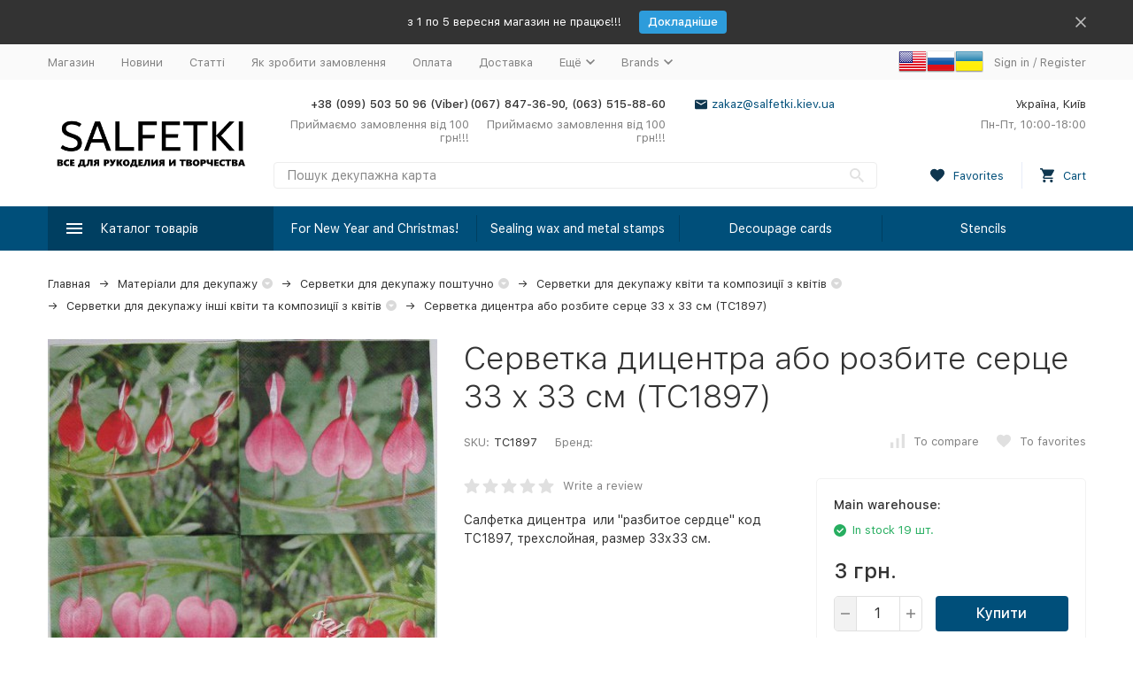

--- FILE ---
content_type: text/html; charset=utf-8
request_url: https://salfetki.kiev.ua/en/product/1897/
body_size: 27917
content:


	

	

	

	

	

	

	
<!DOCTYPE html><html lang="en"><head prefix="og: http://ogp.me/ns# fb: http://ogp.me/ns/fb# product: http://ogp.me/ns/product#"><!-- meta --><meta http-equiv="Content-Type" content="text/html; charset=utf-8" /><meta name="viewport" content="width=device-width, initial-scale=1, maximum-scale=1" /><meta http-equiv="x-ua-compatible" content="IE=edge" /><meta name="format-detection" content="telephone=no" /><title>Салфетка дицентра  или &quot;разбитое сердце&quot; код ТС1897, трехслойная, размер 33х33 см.</title><meta name="Description" content="Салфетка дицентра  или &quot;разбитое сердце&quot; код ТС1897, трехслойная, размер 33х33 см. Продажа салфеток." /><meta name="Keywords" content="салфетка,цветы,продажа,декупаж" /><meta name="theme-color" content="#9CC2CE"><link rel="icon" href="/favicon.ico" type="image/x-icon"><!-- css --><style>:root {--container-width: 1485px;--svg-sprite-url: url("/wa-data/public/site/themes/megashop2/svg/css-sprite.svg?v=1.12.0");}@media (max-width: 1502px) {:root {--container-width: calc(100vw - 17px);}}:root {--home-slider-height: auto;--home-slider-height-adaptive: auto;}</style><style>:root {--primary-color: #004f7a;--primary-color-hover: rgb(0,96,148);--primary-color-alpha-5: rgba(0, 79, 122, .5);--dark-color: #0e364f;--dark-color-alpha-5: rgba(14, 54, 79, .5);--accent-color: rgb(0,63,97);--accent-color-hover: rgb(0,46,71);--light-color: #e7ecf9;--light-color-hover: rgb(210,220,244);--footer-text-color: white;--price-with-compare-color: #ff3131;}</style><link href="/wa-content/font/ruble/arial/alsrubl-arial-regular.woff" rel="preload" as="font" type="font/woff2" crossorigin /><link href="/wa-data/public/site/themes/megashop2/assets/megashop.dependencies.main.css?v=1.12.0" rel="preload" as="style" onload="this.rel = 'stylesheet'"  /> <link href="/wa-data/public/site/themes/megashop2/css/megashop.site.min.css?v=1.12.0" rel="stylesheet"  /> <link href="/wa-data/public/shop/themes/megashop2/css/megashop.shop.min.css?v=1.12.0" rel="stylesheet"  /> <link href="/wa-data/public/site/themes/megashop2/css/megashop.font.sf-pro-text.min.css?v=1.12.0" rel="stylesheet" /><!-- js --><script>window.megashop = {};</script> <script>window.megashop.config = {"commons":{"info_panel_html":"<div class=\"c-info-panel c-info-panel_dark\"><div class=\"l-container\"><div class=\"c-info-panel__container\"><div class=\"c-info-panel__content-container\"><\/div><div class=\"c-info-panel__close-button-container\"><span class=\"c-info-panel__close-button\"><span class=\"l-image-box\"><svg class=\"c-svg-icon \" width=\"12\" height=\"12\" fill=\"currentColor\" ><use xlink:href=\"#megashop-icon_cross\"><\/use><\/svg><\/span><\/span><\/div><\/div><\/div><\/div>","select_html":"<label class=\"c-select  \"><select class=\"c-select__control \" ><\/select><span class=\"c-select__box\"><span class=\"c-select__content\"><\/span><span class=\"c-select__arrow\"><svg class=\"c-svg-icon c-select__arrow-icon\" width=\"10\" height=\"6\" fill=\"currentColor\" ><use xlink:href=\"#megashop-icon_arrow-bottom\"><\/use><\/svg><\/span><\/span><span class=\"c-select__dropdown\"><\/span><\/label>","radio_html":"<label class=\"c-radio\"><input class=\"c-radio__control \" type=\"radio\"  value=\"1\"   \/><span class=\"c-radio__box\"><span class=\"c-radio__arrow\"><\/span><\/span><\/label>","checkbox_html":"<label class=\"c-checkbox\"><input class=\"c-checkbox__control \" type=\"checkbox\"  value=\"1\"   \/><span class=\"c-checkbox__box\"><span class=\"c-checkbox__arrow\"><\/span><\/span><\/label>","input_file_html":"<label class=\"c-input-file\"><input type=\"file\"  class=\"c-input-file__control\" \/><span class=\"c-input-file__box\"><span class=\"c-input-file__button-box\"><button class=\"c-input-file__button c-button c-button_style_inverse\" type=\"button\">Select a file<\/button><\/span><span class=\"c-input-file__file-box\">No file selected<\/span><\/span><\/label>","pseudo_link_icon_box_html":"<span class=\"c-pseudo-link-box   \"><span class=\"l-icon-box \"><span class=\"l-icon-box__icon\"> <\/span><span class=\"l-icon-box__content\"><span class=\"c-pseudo-link-box__link\" data-plain-text=\"0\"><\/span><\/span><\/span><\/span>","wa_url":"\/","login_url":"\/en\/login\/","signup_url":"\/en\/signup\/","forgotpassword_url":"\/en\/forgotpassword\/","svg":{"symbols_sprite":"\/wa-data\/public\/site\/themes\/megashop2\/svg\/symbols-sprite.svg?v=1.12.0","spinner":"<span class=\"c-spinner\"><span class=\"l-image-box\"><svg class=\"c-svg-icon c-spinner__icon \" width=\"61\" height=\"61\" fill=\"light_color\" ><use xlink:href=\"#megashop-icon_spinner\"><\/use><\/svg><\/span><\/span>","trash":"<svg class=\"c-svg-icon \" width=\"16\" height=\"16\" fill=\"currentColor\" ><use xlink:href=\"#megashop-icon_trash\"><\/use><\/svg>","arrow_left":"<svg class=\"c-svg-icon \" width=\"6\" height=\"10\" fill=\"currentColor\" ><use xlink:href=\"#megashop-icon_arrow-left\"><\/use><\/svg>","arrow_right":"<svg class=\"c-svg-icon \" width=\"6\" height=\"10\" fill=\"currentColor\" ><use xlink:href=\"#megashop-icon_arrow-right\"><\/use><\/svg>","arrow_bottom":"<svg class=\"c-svg-icon \" width=\"10\" height=\"6\" fill=\"currentColor\" ><use xlink:href=\"#megashop-icon_arrow-bottom\"><\/use><\/svg>","cross":"<svg class=\"c-svg-icon \" width=\"12\" height=\"12\" fill=\"currentColor\" ><use xlink:href=\"#megashop-icon_cross\"><\/use><\/svg>","available":"<svg class=\"c-svg-icon \" width=\"16\" height=\"16\" fill=\"currentColor\" ><use xlink:href=\"#megashop-icon_available\"><\/use><\/svg>","no_available":"<svg class=\"c-svg-icon \" width=\"16\" height=\"16\" fill=\"currentColor\" ><use xlink:href=\"#megashop-icon_no-available\"><\/use><\/svg>"},"analytics":{"ym_counter":"","goals":{"add_to_cart":{"ym":"","ga_category":"","ga_action":""},"user_reg":{"ym":"","ga_category":"","ga_action":""},"add_review":{"ym":"","ga_category":"","ga_action":""},"add_to_compare":{"ym":"","ga_category":"","ga_action":""},"add_to_favorite":{"ym":"","ga_category":"","ga_action":""},"quick_view":{"ym":"","ga_category":"","ga_action":""}}},"header_variant":"2","is_cookie":false,"is_mobile":false,"catalog_onenter_timeout":500,"catalog_onleave_timeout":300,"cart_onenter_timeout":500,"cart_onleave_timeout":300,"ya_share_source":"alternate"},"language":{"item":"item","\u0413\u043e\u0434":"\u0413\u043e\u0434","\u0421\u043c\u0435\u043d\u0438\u0442\u044c \u043f\u0430\u0440\u043e\u043b\u044c":"\u0421\u043c\u0435\u043d\u0438\u0442\u044c \u043f\u0430\u0440\u043e\u043b\u044c","\u0424\u0430\u0439\u043b \u043d\u0435 \u0432\u044b\u0431\u0440\u0430\u043d":"\u0424\u0430\u0439\u043b \u043d\u0435 \u0432\u044b\u0431\u0440\u0430\u043d","\u0412\u0445\u043e\u0434 \u043d\u0430 \u0441\u0430\u0439\u0442":"\u0412\u0445\u043e\u0434 \u043d\u0430 \u0441\u0430\u0439\u0442","message_max_count":"\u0418\u0437\u0432\u0438\u043d\u0438\u0442\u0435, \u043d\u043e \u0432 \u043d\u0430\u043b\u0438\u0447\u0438\u0438 \u0442\u043e\u043b\u044c\u043a\u043e %sku_count% \u0435\u0434\u0438\u043d\u0438\u0446 \u0442\u043e\u0432\u0430\u0440\u0430 %sku_name%. \u0412\u044b \u043c\u043e\u0436\u0435\u0442\u0435 \u0434\u043e\u0431\u0430\u0432\u0438\u0442\u044c \u0432 \u043a\u043e\u0440\u0437\u0438\u043d\u0443 \u0435\u0449\u0451 %max_sku_quantity%.","message_max_count_in_cart":"\u0418\u0437\u0432\u0438\u043d\u0438\u0442\u0435, \u043d\u043e \u0432 \u043d\u0430\u043b\u0438\u0447\u0438\u0438 \u0442\u043e\u043b\u044c\u043a\u043e %sku_count% \u0435\u0434\u0438\u043d\u0438\u0446 \u0442\u043e\u0432\u0430\u0440\u0430 %sku_name%, \u0438 \u0432\u0441\u0435 \u043e\u043d\u0438 \u0443\u0436\u0435 \u0432 \u0432\u0430\u0448\u0435\u0439 \u043a\u043e\u0440\u0437\u0438\u043d\u0435 \u043f\u043e\u043a\u0443\u043f\u043e\u043a."},"shop":{"home_url":"\/en\/","search_url":"\/en\/search\/","cart_url":"\/en\/cart\/","cart_add_url":"\/en\/cart\/add\/","cart_save_url":"\/en\/cart\/save\/","cart_delete_url":"\/en\/cart\/delete\/","compare_url":"\/en\/compare\/","compare_id_url":"\/en\/compare\/{$id}\/","compare_url_variant":"default","data_regions_url":"\/en\/data\/regions\/","data_shipping_url":"\/en\/data\/shipping\/","search_query":"","to_toggle_cart_button":true,"zero_price_text":"\u0426\u0456\u043d\u0430 \u0437\u0430 \u0437\u0430\u043f\u0438\u0442\u043e\u043c","is_enabled_2x":1,"is_enabled_srcset":true,"change_url_by_sku":false,"path":[],"add_affiliate_bonus_string":"This order will add \\<strong\\>\\+(.*) bonuses\\<\/strong\\> to  your account, which you will be able to spend on getting additional discounts later\\.","currency_info":{"UAH":{"code":"UAH","sign":"\u0433\u0440\u043d.","sign_html":"\u0433\u0440\u043d.","sign_position":1,"sign_delim":" ","decimal_point":".","frac_digits":"2","thousands_sep":","},"USD":{"code":"USD","sign":"$","sign_html":"$","sign_position":0,"sign_delim":"","decimal_point":".","frac_digits":"2","thousands_sep":","},"EUR":{"code":"EUR","sign":"\u20ac","sign_html":"\u20ac","sign_position":0,"sign_delim":"","decimal_point":".","frac_digits":"2","thousands_sep":","}},"currency":"UAH","primary_currency":"UAH","add_to_cart_effect":"modal_cross","slider_breakpoints":{"reviews_thumbs":{"10000":{"slidesPerView":4},"1485":{"slidesPerView":4},"1199":{"slidesPerView":3,"spaceBetween":30},"855":{"slidesPerView":2,"spaceBetween":30},"550":{"slidesPerView":1,"spaceBetween":30}},"brands_thumbs":{"1199":{"slidesPerView":4},"767":{"slidesPerView":1}},"posts_thumbs":{"10000":{"slidesPerView":5},"1485":{"slidesPerView":4},"1199":{"slidesPerView":4,"spaceBetween":30},"1000":{"spaceBetween":15},"768":{"slidesPerView":3,"spaceBetween":15},"555":{"slidesPerView":2,"spaceBetween":15},"424":{"slidesPerView":1}},"products_thumbs":{"1485":{"slidesPerView":5,"spaceBetween":15},"1400":{"slidesPerView":4,"spaceBetween":30},"1199":{"slidesPerView":3,"spaceBetween":30},"855":{"slidesPerView":2,"spaceBetween":30},"550":{"slidesPerView":1,"spaceBetween":30}},"products_thumbs_cols":{"1485":{"slidesPerView":5,"spaceBetween":15},"1400":{"slidesPerView":4,"spaceBetween":30},"1199":{"slidesPerView":3,"spaceBetween":30},"767":{"slidesPerView":2,"spaceBetween":30},"550":{"slidesPerView":2,"spaceBetween":30},"440":{"slidesPerView":2,"spaceBetween":15},"380":{"slidesPerView":2,"spaceBetween":10},"374":{"slidesPerView":2,"spaceBetween":6}},"products_thumbs_compact":{"440":{"slidesPerView":1}}},"images_sizes":{"thumbs":{"375":345,"425":393,"767":360},"m-thumbs":{"425":195,"560":260,"767":360}}},"photos":{"slider_breakpoints":{"photo_page":{"991":{"slidesPerView":4,"spaceBetween":10}}}}};</script><script>window.megashop.shop = {};</script><script>window.megashop.blog = {};</script><script>window.megashop.photos = {};</script><script src="/wa-data/public/site/themes/megashop2/assets/megashop.dependencies.commons.js?v=1.12.0"></script><script src="/wa-data/public/site/themes/megashop2/assets/megashop.dependencies.main.js?v=1.12.0"></script><script src="/wa-data/public/site/themes/megashop2/js/megashop.common.min.js?v=1.12.0"></script><script src="/wa-data/public/site/themes/megashop2/assets/megashop.dependencies.secondary.js?v=1.12.0" defer></script><script src="/wa-data/public/site/themes/megashop2/js/megashop.site.min.js?v=1.12.0" defer></script><script src="/wa-data/public/shop/themes/megashop2/js/megashop.shop.min.js?v=1.12.0" defer></script><script src="/wa-data/public/blog/themes/megashop2/js/megashop.blog.min.js?v=1.12.0" defer></script><script src="/wa-data/public/photos/themes/megashop2/js/megashop.photos.min.js?v=1.12.0" defer></script><script src="https://cdn.jsdelivr.net/npm/yandex-share2/share.js?v=1.12.0" defer></script><script>window.megashop && window.megashop.Svg ? window.megashop.Svg.load() : document.addEventListener('DOMContentLoaded', function () {window.megashop.Svg.load();});</script><meta property="og:type" content="website" />
<meta property="og:title" content="Салфетка дицентра  или &quot;разбитое сердце&quot; код ТС1897, трехслойная, размер 33х33 см." />
<meta property="og:description" content="Салфетка дицентра  или &quot;разбитое сердце&quot; код ТС1897, трехслойная, размер 33х33 см. Продажа салфеток." />
<meta property="og:image" content="https://salfetki.kiev.ua/wa-data/public/shop/products/95/27/2795/images/2335/2335.750x0.jpg" />
<meta property="og:url" content="https://salfetki.kiev.ua/en/product/1897/" />
<meta property="product:price:amount" content="3" />
<meta property="product:price:currency" content="UAH" />
<script type="text/javascript">
  var _gaq = _gaq || [];
  _gaq.push(['_setAccount', 'UA-2862100-5']);
  _gaq.push(['_trackPageview']);
 
  (function() {
      var ga = document.createElement('script'); ga.type = 'text/javascript'; ga.async = true;
      ga.src = ('https:' == document.location.protocol ? 'https://ssl' : 'http://www') + '.google-analytics.com/ga.js';
      var s = document.getElementsByTagName('script')[0]; s.parentNode.insertBefore(ga, s);
  })();
</script><!-- plugin hook: 'frontend_head' --><!-- frontend_head.apps --><link rel="amphtml" href="https://salfetki.kiev.ua/apps/amp/product/2795/" /><!-- frontend_head.flexdiscount-plugin --><style>i.icon16-flexdiscount.loading{background-image:url(https://salfetki.kiev.ua/wa-apps/shop/plugins/flexdiscount/img/loading16.gif)}i.flexdiscount-big-loading{background:url(https://salfetki.kiev.ua/wa-apps/shop/plugins/flexdiscount/img/loading.gif) no-repeat}.fl-is-loading > * { opacity: 0.3; }.fl-is-loading { position:relative }.fl-is-loading:after{ position:absolute; top:0;left:0;content:"";width:100%;height:100%; background:url(https://salfetki.kiev.ua/wa-apps/shop/plugins/flexdiscount/img/loader2.gif) center center no-repeat}.fl-loader-2:after{ position:absolute; top:0;left:0;content:"";width:100%;height:100%; background:url(/wa-content/img/loading16.gif) center center no-repeat}i.icon16-flexdiscount{background-repeat:no-repeat;height:16px;width:16px;display:inline-block;text-indent:-9999px;text-decoration:none!important;vertical-align:top;margin:-.1em .25em 0 0}i.flexdiscount-big-loading{display:inline-block;width:32px;height:32px;margin:15px 0}.flexdiscount-coup-del-block,.flexdiscount-loader{display:none}.align-center{text-align:center}.flexdiscount-coup-result,.flexdiscount-form,.flexdiscount-price-block,.flexdiscount-user-affiliate,.flexdiscount-user-discounts{margin:10px 0}.flexdiscount-coup-result{color:green}.flexdiscount-coup-result.flexdiscount-error{color:red}.flexdiscount-max-affiliate,.flexdiscount-max-discount{font-size:1.5em;color:#c03;font-weight:600}.flexdiscount-coupon-delete:before{content:'x';padding:5px;-webkit-border-radius:50%;-moz-border-radius:50%;border-radius:50%;border:2px solid red;width:.5em;height:.5em;display:inline-block;text-align:center;line-height:.5em;margin-right:5px;font-size:1.3em;color:red;font-weight:700;vertical-align:middle}.flexdiscount-price-block{display:inline-block}.flexdiscount-product-discount{display:table}.flexdiscount-my-content>div{padding:10px}.flexdiscount-discounts-affiliate{color:#c03;background:#fff4b4;padding:5px 10px;border-radius:20px}/***********************
 *
 * ru: Блок Доступных скидок и бонусов
 * en: Available discount and bonuses
 *
************************/

/**
* Обертка
* Wrap
*/
.flexdiscount-available-discount { }
/**
* Блок вывода Доступных скидок и бонусов
* Available discount and bonuses
*/
.flexdiscount-alldiscounts { clear: none; background-color: #FFFFFF; border: 1px solid #DDDDDD; -webkit-border-radius: 4px; -moz-border-radius: 4px; border-radius: 4px; margin: 10px 0; }
/**
* Шапка
* Header block
*/
.flexdiscount-alldiscounts-heading { background: #fff4b4; text-transform: uppercase; -webkit-border-top-left-radius: 3px; -moz-border-top-left-radius: 3px; border-top-left-radius: 3px; -webkit-border-top-right-radius: 3px; -moz-border-top-right-radius: 3px; border-top-right-radius: 3px; padding: 10px 15px;}
/**
* Заголовок шапки
* Header text
*/
.flexdiscount-alldiscounts-heading .h3 { font-size: 14px; margin: 0; padding: 0; color: #444;}
/**
* Внутренний отступ основной части
* Padding of the block body
*/
.flexdiscount-alldiscounts-body, .flexdiscount-alldiscounts .flexdiscount-body { padding: 15px; }
/*
* Ширина таблицы
* Width table
*/
.flexdiscount-alldiscounts table { width: 100%; }
/*
* Внешний отступ неупорядоченных списков
* Margin of unordered lists
*/
.flexdiscount-alldiscounts ul { margin: 0; }
/*
* Стили таблицы
* Table styles
*/
.flexdiscount-alldiscounts .flexdiscount-table { border-left: 1px solid #000; border-top: 1px solid #000; width: 100%; margin: 0; }
/*
* Стили заголовков и ячеек таблицы
* Table cells styles
*/
.flexdiscount-alldiscounts .flexdiscount-table td, .flexdiscount-alldiscounts .flexdiscount-table th { color: #000; border: 1px solid #000; padding: 5px; }
.fl-discount-skus { margin-bottom: 10px; }
tr.fl-discount-skus td { padding: 10px 5px; }

/***********************
 *
 * ru: Блок Действующих скидок и бонусов
 * en: Product active discounts and bonuses
 *
************************/

/**
* Обертка
* Wrap
*/
.flexdiscount-product-discount { display: table; }
/**
* Блок вывода Действующих скидок и бонусов
* Product active discounts and bonuses block
*/
.flexdiscount-pd-block { background-color: #FFFFFF; border: 1px solid #DDDDDD; -webkit-border-radius: 4px; -moz-border-radius: 4px; border-radius: 4px; margin: 10px 0; }
/**
* Шапка
* Header block
*/
.flexdiscount-pd-block .flexdiscount-heading, #yourshop .flexdiscount-pd-block .flexdiscount-heading { background: #163bdb; text-transform: uppercase; border-color: #DDDDDD; color: #333333; -webkit-border-top-left-radius: 3px; -moz-border-top-left-radius: 3px; border-top-left-radius: 3px; -webkit-border-top-right-radius: 3px; -moz-border-top-right-radius: 3px; border-top-right-radius: 3px; padding: 10px 15px;}
/**
* Заголовок шапки
* Header text
*/
.flexdiscount-pd-block .flexdiscount-heading .h3 { font-size: 14px; margin: 0; padding: 0; color: #fff;}
/**
* Внутренний отступ основной части
* Padding of the block body
*/
.flexdiscount-pd-block .flexdiscount-body { padding: 15px; }
/*
* Внешний отступ неупорядоченных списков
* Margin of unordered lists
*/
.flexdiscount-pd-block ul { margin: 0; }
/*
* Стили таблицы
* Table styles
*/
.flexdiscount-pd-block .flexdiscount-table { border-left: 1px solid #000; border-top: 1px solid #000; width: 100%; margin: 0; }
/*
* Стили заголовков и ячеек таблицы
* Table cells styles
*/
.flexdiscount-pd-block .flexdiscount-table td, .flexdiscount-pd-block .flexdiscount-table th { color: #000; border: 1px solid #000; padding: 5px; }

/***********************
 *
 * ru: Активные скидок и бонусов
 * en: Active discounts and bonuses block
 *
************************/

/**
* Обертка
* Wrap
*/
.flexdiscount-user-discounts { }
/**
* Блок вывода активных скидок и бонусов
* Active discounts and bonuses block
*/
.flexdiscount-discounts { clear: both; overflow: hidden; background-color: #FFFFFF; border: 1px solid #ddd; margin: 10px 0; }
/**
* Шапка
* Header block
*/
.flexdiscount-discounts-heading { background: #eee; text-transform: uppercase; color: #333333; padding: 10px 15px; }
/**
* Заголовок шапки
* Header text
*/
.flexdiscount-discounts-heading .h3 { font-size: 14px; margin: 0; color: #444; }
/**
* Внутренний отступ основной части
* Padding of the block body
*/
.flexdiscount-discounts-body { padding: 0; }
/*
* Ширина таблицы
* Width table
*/
.flexdiscount-discounts table { width: 100%; }
/*
* Стили неупорядоченных списков
* Styles of unordered lists
*/
.flexdiscount-discounts-body ul { list-style: none; padding: 0; margin: 0; }
.flexdiscount-discounts-body li { padding: 10px 15px; background-color: #fefce3; margin: 5px 0; }
/*
* Стили для размера скидки
* Styles for discount
*/
.flexdiscount-discounts-price { color: #e8385c; display: inline-block; }

/***********************
 *
 * ru: Дополнительная форма ввода купонов
 * en: Additional coupon form
 *
************************/

/*
* Цвет сообщения о успешно введенном купоне
* Message color about successfully entered coupon
*/
.flexdiscount-coup-result { color: green; }
/*
* Цвет сообщения о неверно введенном купоне
* Message color about incorrectly entered coupon
*/
.flexdiscount-coup-result.flexdiscount-error { color: #ff0000; }
/**
* Крестик удаления купона
* Delete coupon cross
*/
.flexdiscount-coupon-delete:before { content: 'x'; padding: 5px; -webkit-border-radius: 50%; -moz-border-radius: 50%; border-radius: 50%; border: 2px solid #ff0000; width: .5em; height: .5em; display: inline-block; text-align: center; line-height: .5em; margin-right: 5px; font-size: 1.3em; color: #ff0000; font-weight: bold; vertical-align: middle; }

/***********************
 *
 * ru: Блок правил запрета
 * en: Deny discounts block
 *
************************/

/**
* Обертка
* Wrap
*/
.flexdiscount-deny-discount { }
/**
* Блок вывода правил запрета
* Deny discounts block
*/
.flexdiscount-denydiscounts { clear: none; background-color: #FFFFFF; border: 1px solid #DDDDDD; -webkit-border-radius: 4px; -moz-border-radius: 4px; border-radius: 4px; margin: 10px 0; }
/**
* Шапка
* Header block
*/
.flexdiscount-denydiscounts-heading { background: #ff0000; text-transform: uppercase; -webkit-border-top-left-radius: 3px; -moz-border-top-left-radius: 3px; border-top-left-radius: 3px; -webkit-border-top-right-radius: 3px; -moz-border-top-right-radius: 3px; border-top-right-radius: 3px; padding: 10px 15px;}
/**
* Заголовок шапки
* Header text
*/
.flexdiscount-denydiscounts-heading .h3 { font-size: 14px; margin: 0; padding: 0; color: #fff;}
/**
* Внутренний отступ основной части
* Padding of the block body
*/
.flexdiscount-denydiscounts-body, .flexdiscount-denydiscounts .flexdiscount-body { padding: 15px; }
/*
* Ширина таблицы
* Width table
*/
.flexdiscount-denydiscounts table { width: 100%; }
/*
* Внешний отступ неупорядоченных списков
* Margin of unordered lists
*/
.flexdiscount-denydiscounts ul { margin: 0; }
/*
* Стили таблицы
* Table styles
*/
.flexdiscount-denydiscounts .flexdiscount-table { border-left: 1px solid #000; border-top: 1px solid #000; width: 100%; margin: 0; }
/*
* Стили заголовков и ячеек таблицы
* Table cells styles
*/
.flexdiscount-denydiscounts .flexdiscount-table td, .flexdiscount-denydiscounts .flexdiscount-table th { color: #000; border: 1px solid #000; padding: 5px; }

/***********************
 *
 * ru: Блок цены со скидкой
 * en: Block of price with discount
 *
************************/

/*
* Обертка
* Wrap
*/
.flexdiscount-price-block { display: inline-block; }

/***********************
 *
 * ru: Скидки в личном кабинете
 * en: Discounts in customer account
 *
************************/

/*
* Обертка
* Wrap
*/
.flexdiscount-my-content > div { padding: 10px; }

/***********************
 *
 * ru: Остальные стили
 * en: Other styles
 *
************************/

/*
* Бонусы
* Bonuses
*/
.flexdiscount-discounts-affiliate { color: #c03; background: #fff4b4; padding: 5px 10px; border-radius: 20px; }
/**
* Максимальное значение скидок и бонусов в блоках Доступных и Действующих скидок
* Maximum value of discount and bonuses in Available discounts block and Product discounts block
*/
.flexdiscount-max-discount, .flexdiscount-max-affiliate { font-size: 1.3em; color: #c03; font-weight: 600; }</style><script>$(function() {$.flexdiscountFrontend = new FlexdiscountPluginFrontend({urls: {couponAddUrl: '/en/flexdiscount/couponAdd/',updateDiscountUrl: '/en/flexdiscount/update/',refreshCartUrl: '/en/flexdiscount/cartUpdate/',deleteUrl: '/en/flexdiscount/couponDelete/',cartSaveUrl: {shop: '/en/cart/save/',plugin: '/en/my/'},cartDeleteUrl: {shop: '/en/cart/delete/',plugin: '/en/my/'},cartAddUrl: {shop: '/en/cart/add/',plugin: '/en/my/'}},updateInfoblocks: 1,hideDefaultAffiliateBlock: '',ss8forceUpdate: '0',addAffiliateBlock: 0,loaderType: 'loader1',locale: 'en_US',settings: {"enable_frontend_cart_hook":0},ss8UpdateAfterPayment: 0,shopVersion: '8.22.0.50'});});</script><!-- frontend_head.arrived-plugin --><script src='/wa-apps/shop/plugins/arrived/js/main.js?v3.3.3'></script>
		<script> var arrived_ignore_stock_count = 0; </script>
		<link rel='stylesheet' href='/wa-apps/shop/plugins/arrived/css/main.css?v3.3.3' /><!-- frontend_head.linkcanonical-plugin --></head><body class="c-page c-page_flexdiscount c-page_productbrands c-page_container-middle"><script>window.megashop && window.megashop.Svg ? window.megashop.Svg.init() : document.addEventListener('DOMContentLoaded', function () {window.megashop.Svg.init();});document.addEventListener('DOMContentLoaded', function () {window.megashop.IEScheme.init();});</script><div class="c-microdata"><div itemscope itemtype="http://schema.org/WebSite"><link itemprop="url" href="https://salfetki.kiev.ua" /><form itemprop="potentialAction" itemscope itemtype="http://schema.org/SearchAction"><meta itemprop="target" content="https://salfetki.kiev.ua/en/search/?query={query}" /><input itemprop="query-input" type="text" name="query" /><input type="submit" /></form></div></div><div class="c-microdata"><div itemscope itemtype="http://schema.org/Organization"><link itemprop="url" href="https://salfetki.kiev.ua" /><meta itemprop="name" content="Товари для творчості" /><meta itemprop="address" content="Україна, Київ" /><meta itemprop="telephone" content="+38 (099) 503 50 96 (Viber)" /><div itemprop="logo" itemscope itemtype="http://schema.org/ImageObject"><link itemprop="image" href="/wa-data/public/site/themes/megashop2/img/logo.png?v1609080502" /><link itemprop="contentUrl" href="/wa-data/public/site/themes/megashop2/img/logo.png?v1609080502" /></div></div></div><div class="l-index"><div class="c-header-overlay"></div><div class="l-index__wrapper"><header class="l-index__header"><div class="l-header r-hidden-md"><div class="l-header__banner"><div class="c-info-panel c-info-panel_align_center c-banner-panel" data-banner_hash="b6ef61cd457ee2e54273d5c7e8d6bcff" style="background-color: #333333;"><div class="l-container"><div class="c-info-panel__container"><div class="c-info-panel__content-container"><div class="c-banner-panel__container"><div class="c-banner-panel__content-container" style="color: #FFFFFF;">з 1 по 5 вересня магазин не працює!!!</div><div class="c-banner-panel__button-container"><a class="c-button c-button_size_xs" href="https://salfetki.kiev.ua/blog/" style="color: #FFFFFF;background-color: #2D9CDB;">Докладніше</a></div></div></div><div class="c-info-panel__close-button-container"><div class="c-info-panel__close-button"><span class="l-image-box"><svg class="c-svg-icon " width="12" height="12" fill="currentColor" ><use xlink:href="#megashop-icon_cross"></use></svg></span></div></div></div></div></div></div><div class="l-header__top-bar"><div class="c-header-top-bar"><div class="l-container"><div class="c-header-top-bar__container"><span class="c-link-decorator"><!-- plugin hook: 'frontend_header' --><!-- frontend_header.kmnybaloons-plugin --></span><nav class="c-header-top-bar__container-nav"><ul class="l-header-top-bar-links"><li class="l-header-top-bar-links__item"><a class="c-link c-link_style_alt-gray" href="/" >Магазин</a></li><li class="l-header-top-bar-links__item"><a class="c-link c-link_style_alt-gray" href="/blog/" >Новини</a></li><li class="l-header-top-bar-links__item"><a class="c-link c-link_style_alt-gray" href="/articles/" >Статті</a></li><li class="l-header-top-bar-links__item"><a class="c-link c-link_style_alt-gray" href="/kak_sdelat_zakaz/" >Як зробити замовлення</a></li><li class="l-header-top-bar-links__item"><a class="c-link c-link_style_alt-gray" href="/oplata/" >Оплата</a></li><li class="l-header-top-bar-links__item"><a class="c-link c-link_style_alt-gray" href="/dostavka/" >Доставка</a></li><li class="l-header-top-bar-links__item"><div class="c-dropdown"><span class="c-pseudo-link-box c-pseudo-link-box_style_alt-gray c-pseudo-link-box_link "><span class="l-icon-box l-icon-box_size_s"><span class="l-icon-box__content"><span class="c-pseudo-link-box__link" data-plain-text="0">Ещё</span></span><span class="l-icon-box__icon"><svg class="c-svg-icon c-pseudo-link-box__icon c-dropdown__icon" width="10" height="6" fill="currentColor" ><use xlink:href="#megashop-icon_arrow-bottom"></use></svg></span></span></span><div class="c-dropdown__dropdown"><div class="c-dropdown-links"><div class="c-dropdown-links__item"><a class="c-link c-link_style_alt-gray c-dropdown-links__link" href="/feedback/" >Зворотній зв&#039;язок</a></div><div class="c-dropdown-links__item"><a class="c-link c-link_style_alt-gray c-dropdown-links__link" href="/skidki/" >Знижки</a></div><div class="c-dropdown-links__item"><a class="c-link c-link_style_alt-gray c-dropdown-links__link" href="/photos/" >Фотоальбоми</a></div><div class="c-dropdown-links__item"><a class="c-link c-link_style_alt-gray c-dropdown-links__link" href="/brands/" >Бренди</a></div></div></div></div></li><div class="l-header-top-bar-links__item"><div class="c-dropdown"><span class="c-pseudo-link-box c-pseudo-link-box_style_alt-gray c-pseudo-link-box_link "><span class="l-icon-box l-icon-box_size_s"><span class="l-icon-box__content"><span class="c-pseudo-link-box__link" data-plain-text="0">Brands</span></span><span class="l-icon-box__icon"><svg class="c-svg-icon c-pseudo-link-box__icon c-dropdown__icon" width="10" height="6" fill="currentColor" ><use xlink:href="#megashop-icon_arrow-bottom"></use></svg></span></span></span><div class="c-dropdown__dropdown"><div class="l-header-top-bar-links__plugin-dropdown"><ul class="menu-v brands">
    <li >
        <a href="/en/brand/ArtMyWay/" title="ArtMyWay">ArtMyWay</a>
    </li>
    <li >
        <a href="/en/brand/Authentique/" title="Authentique">Authentique</a>
    </li>
    <li >
        <a href="/en/brand/C.Kreul/" title="C.Kreul">C.Kreul</a>
    </li>
    <li >
        <a href="/en/brand/Carta+Bella/" title="Carta Bella">Carta Bella</a>
    </li>
    <li >
        <a href="/en/brand/Cartotecnica+Rossi/" title="Cartotecnica Rossi">Cartotecnica Rossi</a>
    </li>
    <li >
        <a href="/en/brand/Cheap-Art/" title="Cheap-Art">Cheap-Art</a>
    </li>
    <li >
        <a href="/en/brand/DARWI/" title="DARWI">DARWI</a>
    </li>
    <li >
        <a href="/en/brand/Dalprint+Plus/" title="Dalprint Plus">Dalprint Plus</a>
    </li>
    <li >
        <a href="/en/brand/Decomania/" title="Decomania">Decomania</a>
    </li>
    <li >
        <a href="/en/brand/Echo+Park/" title="Echo Park">Echo Park</a>
    </li>
    <li >
        <a href="/en/brand/Fabrika+Decoru/" title="Fabrika Decoru">Fabrika Decoru</a>
    </li>
    <li >
        <a href="/en/brand/Graphic45/" title="Graphic45">Graphic45</a>
    </li>
    <li >
        <a href="/en/brand/Hobby+and+You/" title="Hobby and You">Hobby and You</a>
    </li>
    <li >
        <a href="/en/brand/I+am+roses/" title="I am roses">I am roses</a>
    </li>
    <li >
        <a href="/en/brand/Jacquard/" title="Jacquard">Jacquard</a>
    </li>
    <li >
        <a href="/en/brand/MARKS/" title="MARKS">MARKS</a>
    </li>
    <li >
        <a href="/en/brand/MORN+SUN/" title="MORN SUN">MORN SUN</a>
    </li>
    <li >
        <a href="/en/brand/My+Minds+Eye/" title="My Minds Eye">My Minds Eye</a>
    </li>
    <li >
        <a href="/en/brand/Nerchau/" title="Nerchau">Nerchau</a>
    </li>
    <li >
        <a href="/en/brand/Noris/" title="Noris">Noris</a>
    </li>
    <li >
        <a href="/en/brand/OLBA/" title="OLBA">OLBA</a>
    </li>
    <li >
        <a href="/en/brand/PRO-%D0%BA%D0%B2%D1%96%D0%BB%D1%96%D0%BD%D0%B3/" title="PRO-квілінг">PRO-квілінг</a>
    </li>
    <li >
        <a href="/en/brand/Pebeo/" title="Pebeo">Pebeo</a>
    </li>
    <li >
        <a href="/en/brand/Petaloo/" title="Petaloo">Petaloo</a>
    </li>
    <li >
        <a href="/en/brand/Preciosa/" title="Preciosa">Preciosa</a>
    </li>
    <li >
        <a href="/en/brand/Prima+Marketing+Inc/" title="Prima Marketing Inc">Prima Marketing Inc</a>
    </li>
    <li >
        <a href="/en/brand/Sakura/" title="Sakura">Sakura</a>
    </li>
    <li >
        <a href="/en/brand/SangTai/" title="SangTai">SangTai</a>
    </li>
    <li >
        <a href="/en/brand/Santi/" title="Santi">Santi</a>
    </li>
    <li >
        <a href="/en/brand/ScrapBerrys/" title="ScrapBerrys">ScrapBerrys</a>
    </li>
    <li >
        <a href="/en/brand/Sospeso+Trasparente/" title="Sospeso Trasparente">Sospeso Trasparente</a>
    </li>
    <li >
        <a href="/en/brand/Stampendous/" title="Stampendous">Stampendous</a>
    </li>
    <li >
        <a href="/en/brand/Studio+Calico/" title="Studio Calico">Studio Calico</a>
    </li>
    <li >
        <a href="/en/brand/Viva-decor/" title="Viva-decor">Viva-decor</a>
    </li>
    <li >
        <a href="/en/brand/We+R+Memory+Keepers/" title="We R Memory Keepers">We R Memory Keepers</a>
    </li>
    <li >
        <a href="/en/brand/Websters+Pages/" title="Websters Pages">Websters Pages</a>
    </li>
    <li >
        <a href="/en/brand/cherrylana/" title="cherrylana">cherrylana</a>
    </li>
    <li >
        <a href="/en/brand/fun+deco/" title="fun deco">fun deco</a>
    </li>
    <li >
        <a href="/en/brand/maimeri/" title="maimeri">maimeri</a>
    </li>
    <li >
        <a href="/en/brand/marianne+hobby/" title="marianne hobby">marianne hobby</a>
    </li>
    <li >
        <a href="/en/brand/peel-offs/" title="peel-offs">peel-offs</a>
    </li>
    <li >
        <a href="/en/brand/spark-beads/" title="spark-beads">spark-beads</a>
    </li>
    <li >
        <a href="/en/brand/ursus/" title="ursus">ursus</a>
    </li>
    <li >
        <a href="/en/brand/vaostudio/" title="vaostudio">vaostudio</a>
    </li>
    <li >
        <a href="/en/brand/%D0%94%D0%B5%D0%BA%D0%BE%D1%82%D0%BE%D1%80%D1%96%D1%8F/" title="Декоторія">Декоторія</a>
    </li>
    <li >
        <a href="/en/brand/%D0%94%D0%BE%D0%BD-%D0%9E%D1%81%D1%82/" title="Дон-Ост">Дон-Ост</a>
    </li>
    <li >
        <a href="/en/brand/%D0%95%D0%B2%D0%B3%D0%B5%D0%BD%D0%B8%D1%8F+%D0%9A%D1%83%D1%80%D0%B4%D0%B8%D0%B1%D0%B0%D0%BD%D0%BE%D0%B2%D1%81%D0%BA%D0%B0%D1%8F/" title="Евгения Курдибановская">Евгения Курдибановская</a>
    </li>
    <li >
        <a href="/en/brand/%D0%A7%D0%B0%D1%80%D1%96%D0%B2%D0%BD%D0%B0+%D0%BC%D0%B8%D1%82%D1%8C/" title="Чарівна мить">Чарівна мить</a>
    </li>
    <li >
        <a href="/en/brand/%D0%A7%D0%B5%D1%80%D0%BD%D0%B0%D1%8F+%D1%80%D0%B5%D1%87%D0%BA%D0%B0/" title="Черная речка">Черная речка</a>
    </li>
</ul>
</div></div></div></div></ul></nav><nav><a href="?locale=en_US" title="English" rel="alternate"><img class="mylang-flag" alt="usa" src="/wa-apps/mylang/img/country/usa.png" width="32px" height="32px"></a><a href="?locale=ru_RU" title="Русский" rel="alternate"><img class="mylang-flag" alt="rus" src="/wa-apps/mylang/img/country/rus.png" width="32px" height="32px"></a><a href="?locale=uk_UA" title="Українська" rel="alternate"><img class="mylang-flag" alt="ukr" src="/wa-apps/mylang/img/country/ukr.png" width="32px" height="32px"></a></nav><div class="c-header-top-bar__container-user"><a class="c-link c-link_style_alt-gray c-login-link" href="/en/login/">Sign in</a> / <a class="c-link c-link_style_alt-gray c-signup-link" href="/en/signup/">Register</a></div></div></div></div></div><div class="l-header__middle-bar"><div class="c-header-middle-bar "><div class="l-container"><div class="c-header-middle-bar__container"><div class="c-header-middle-bar__container-logo"><a class="l-image-box l-image-box_contain" href="/"><img src="/wa-data/public/site/themes/megashop2/img/logo.png?v1609080502" alt="Товари для творчості" /></a></div><div class="c-header-middle-bar__container-main"><div class="c-header-middle-bar__main-container"><div class="c-header-middle-bar__main-container-top"><div class="c-header-middle-bar-contacts c-header-middle-bar-contacts_size_s"><div class="c-header-middle-bar-contacts__phone-container c-header-middle-bar-contacts__phone-container_phone-1"><div class="c-header-middle-bar-phone c-header-middle-bar-phone_size_s"><div class="c-header-middle-bar-phone__phone">+38 (099) 503 50 96 (Viber)</div><div class="c-header-middle-bar-phone__hint">Приймаємо замовлення від 100 грн!!!</div></div></div><div class="c-header-middle-bar-contacts__phone-container c-header-middle-bar-contacts__phone-container_phone-2"><div class="c-header-middle-bar-phone c-header-middle-bar-phone_size_s"><div class="c-header-middle-bar-phone__phone">(067) 847-36-90, (063) 515-88-60</div><div class="c-header-middle-bar-phone__hint">Приймаємо замовлення від 100 грн!!!</div></div></div><div class="c-header-middle-bar-contacts__email-container"><a class="c-link-box  " href="mailto:zakaz@salfetki.kiev.ua" ><span class="l-icon-box l-icon-box_size_s"><span class="l-icon-box__icon"><svg class="c-svg-icon c-link-box__icon " width="14" height="14" fill="currentColor" ><use xlink:href="#megashop-icon_mail"></use></svg></span><span class="l-icon-box__content"><span class="c-link-box__link" data-plain-text="0">zakaz@salfetki.kiev.ua</span></span></span></a></div><div class="c-header-middle-bar-contacts__address-container"><div class="c-header-middle-bar-address"><div class="c-header-middle-bar-address__address">Україна, Київ</div><div class="c-header-middle-bar-address__hint">			Пн-Пт, 10:00-18:00
		
	</div></div></div></div></div><div class="c-header-middle-bar__main-container-bottom"><div class="c-header-middle-bar-shop"><div class="c-header-middle-bar-shop__search-container"><form class="c-input-search  " action="/en/search/" data-autocomplete="1"><div class="c-input-search__input-container"><input class="c-input-search__input c-input-text c-input-text_size_s c-input-text_fill" name="query" placeholder="Пошук декупажна карта" value="" autocomplete="off" /></div><div class="c-input-search__button-container"><button class="c-input-search__button c-button c-button_style_transparent"><svg class="c-svg-icon " width="16" height="16" fill="currentColor" ><use xlink:href="#megashop-icon_search"></use></svg></button></div></form></div><div class="c-header-middle-bar-shop__links-container"><div class="c-header-middle-bar-shop-links "><div class="c-header-middle-bar-shop-links__item"><a class="c-link-box" href="/en/search/?list=favorite"><span class="l-icon-box l-icon-box_size_l"><span class="l-icon-box__icon"><span class="l-image-box"><span class="c-counter c-favorite-counter c-counter_empty">0</span><svg class="c-svg-icon c-link-box__icon" width="16" height="16" fill="currentColor" ><use xlink:href="#megashop-icon_favorite"></use></svg></span></span><span class="l-icon-box__content"><span class="c-link-box__link">Favorites</span></span></span></a></div><div class="c-header-middle-bar-shop-links__item c-header-middle-bar-shop-links__item_cart"><div class="c-cart-popup-container"><a class="c-link-box" href="/en/cart/"><span class="l-icon-box l-icon-box_size_l"><span class="l-icon-box__icon"><span class="l-image-box"><span class="c-counter c-cart-counter c-counter_empty">0</span><svg class="c-svg-icon c-link-box__icon" width="16" height="16" fill="currentColor" ><use xlink:href="#megashop-icon_cart"></use></svg></span></span><span class="l-icon-box__content"><span class="c-link-box__link">Cart</span></span></span></a><div class="c-cart-popup-container__popup"></div></div></div></div></div></div></div></div></div></div></div></div></div><div class="l-header__bottom-bar"><div class="c-header-bottom-bar"><div class="l-container"><div class="c-header-bottom-bar__container"><div class="c-header-bottom-bar__container-shop-catalog"><span class="c-catalog-dropdown-button c-header-bottom-bar-shop-catalog-button c-button c-button_fill c-button_style_alt c-button_rect" data-trigger_type="click"><span class="l-icon-box l-icon-box_size_xl"><span class="l-icon-box__icon"><svg class="c-svg-icon " width="18" height="18" fill="#ffffff" ><use xlink:href="#megashop-icon_burger"></use></svg></span><span class="l-icon-box__content">Каталог товарів</span></span></span></div><nav class="c-header-bottom-bar__container-links "><ul class="c-header-bottom-bar-links" data-is_overlay_enabled="true"><li class="c-header-bottom-bar-links__item-container "><div class="c-header-bottom-bar-links__item "><a class="c-button c-button_rect c-button_fill c-header-bottom-bar-links__link " href="/ua/category/dlja-novogo-goda/" data-category_id="790">For New Year and Christmas!</a></div></li><li class="c-header-bottom-bar-links__item-container "><div class="c-header-bottom-bar-links__item "><a class="c-button c-button_rect c-button_fill c-header-bottom-bar-links__link " href="/ua/category/surguch-i-pechati/" data-category_id="898">Sealing wax and metal stamps</a></div></li><li class="c-header-bottom-bar-links__item-container "><div class="c-header-bottom-bar-links__item "><a class="c-button c-button_rect c-button_fill c-header-bottom-bar-links__link " href="/ua/category/dekupazhnye-karty/" data-category_id="640">Decoupage cards</a></div></li><li class="c-header-bottom-bar-links__item-container "><div class="c-header-bottom-bar-links__item "><a class="c-button c-button_rect c-button_fill c-header-bottom-bar-links__link " href="/ua/category/trafarety/" data-category_id="688">Stencils</a></div></li></ul></nav></div></div></div></div><div class="l-header__dropdown-bar "><div class="c-header-dropdown-bar"><div class="l-container c-header-dropdown-bar__container"><div class="c-catalog-dropdown" data-is_overlay_enabled="true" data-trigger_type="click"><div class="c-catalog-extend c-catalog-extend_fixed-width"><nav class="c-catalog-extend__list-container"><ul class="c-catalog-list  " ><li class="c-catalog-list__item c-catalog-list__item_has-children" data-category_id="727"><span class="c-catalog-list__content "><a class="c-catalog-list__link" href="/ua/category/novinki_l9/">New</a><svg class="c-svg-icon c-catalog-list__arrow-icon" width="6" height="10" fill="currentColor" ><use xlink:href="#megashop-icon_arrow-right"></use></svg></span></li><li class="c-catalog-list__item c-catalog-list__item_has-children" data-category_id="845"><span class="c-catalog-list__content "><a class="c-catalog-list__link" href="/ua/category/dlja-pashi/">For Easter!</a><svg class="c-svg-icon c-catalog-list__arrow-icon" width="6" height="10" fill="currentColor" ><use xlink:href="#megashop-icon_arrow-right"></use></svg></span></li><li class="c-catalog-list__item c-catalog-list__item_has-children" data-category_id="790"><span class="c-catalog-list__content "><a class="c-catalog-list__link" href="/ua/category/dlja-novogo-goda/">For New Year and Christmas!</a><svg class="c-svg-icon c-catalog-list__arrow-icon" width="6" height="10" fill="currentColor" ><use xlink:href="#megashop-icon_arrow-right"></use></svg></span></li><li class="c-catalog-list__item c-catalog-list__item_has-children" data-category_id="846"><span class="c-catalog-list__content "><a class="c-catalog-list__link" href="/ua/category/dlja-svadby-i-dnja-svvalentina/">For Wedding and Valentine's Day!</a><svg class="c-svg-icon c-catalog-list__arrow-icon" width="6" height="10" fill="currentColor" ><use xlink:href="#megashop-icon_arrow-right"></use></svg></span></li><li class="c-catalog-list__item " data-category_id="718"><span class="c-catalog-list__content "><a class="c-catalog-list__link" href="/ua/category/rasprodazha/">Sale</a></span></li><li class="c-catalog-list__item c-catalog-list__item_has-children" data-category_id="898"><span class="c-catalog-list__content "><a class="c-catalog-list__link" href="/ua/category/surguch-i-pechati/">Sealing wax and metal stamps</a><svg class="c-svg-icon c-catalog-list__arrow-icon" width="6" height="10" fill="currentColor" ><use xlink:href="#megashop-icon_arrow-right"></use></svg></span></li><li class="c-catalog-list__item c-catalog-list__item_has-children" data-category_id="648"><span class="c-catalog-list__content "><a class="c-catalog-list__link" href="/ua/category/chasovye-mehanizmy-i-strelki-dlja-chasov/">Clock mechanisms and hands for watches</a><svg class="c-svg-icon c-catalog-list__arrow-icon" width="6" height="10" fill="currentColor" ><use xlink:href="#megashop-icon_arrow-right"></use></svg></span></li><li class="c-catalog-list__item c-catalog-list__item_has-children" data-category_id="695"><span class="c-catalog-list__content "><a class="c-catalog-list__link" href="/ua/category/kvilling/">Quilling</a><svg class="c-svg-icon c-catalog-list__arrow-icon" width="6" height="10" fill="currentColor" ><use xlink:href="#megashop-icon_arrow-right"></use></svg></span></li><li class="c-catalog-list__item c-catalog-list__item_has-children" data-category_id="640"><span class="c-catalog-list__content "><a class="c-catalog-list__link" href="/ua/category/dekupazhnye-karty/">Decoupage cards</a><svg class="c-svg-icon c-catalog-list__arrow-icon" width="6" height="10" fill="currentColor" ><use xlink:href="#megashop-icon_arrow-right"></use></svg></span></li><li class="c-catalog-list__item c-catalog-list__item_has-children" data-category_id="556"><span class="c-catalog-list__content "><a class="c-catalog-list__link" href="/ua/category/salfetki-poshtuchno/">Napkins by the piece</a><svg class="c-svg-icon c-catalog-list__arrow-icon" width="6" height="10" fill="currentColor" ><use xlink:href="#megashop-icon_arrow-right"></use></svg></span></li><li class="c-catalog-list__item c-catalog-list__item_has-children" data-category_id="-1"><span class="c-catalog-list__content ">Ещё<svg class="c-svg-icon c-catalog-list__arrow-icon" width="6" height="10" fill="currentColor" ><use xlink:href="#megashop-icon_arrow-right"></use></svg></span></li></ul></nav><div class="c-catalog-extend__columns-container"><div class="c-catalog-extend__columns" data-category_id="727"><div class="c-catalog-columns-header"><a href="/ua/category/novinki_l9/" class="c-catalog-columns-header__title c-header c-header_h4 c-link c-link_style_hover">New</a></div><div class="c-catalog-columns " style="columns:3;-moz-columns:3;-webkit-columns:3"><div class="c-catalog-columns__category-container c-catalog-columns__category-container_break-avoid"><div class="c-catalog-columns__category"><span class="c-catalog-columns__content"><a class="c-catalog-columns__link c-link c-link_style_hover" href="/ua/category/dekupazhnye-karty_9e/">Декупажні карти</a></span></div></div><div class="c-catalog-columns__category-container c-catalog-columns__category-container_break-avoid"><div class="c-catalog-columns__category"><span class="c-catalog-columns__content"><a class="c-catalog-columns__link c-link c-link_style_hover" href="/ua/category/novinki/">Нові заготовки для творчості</a></span></div></div><div class="c-catalog-columns__category-container c-catalog-columns__category-container_break-avoid"><div class="c-catalog-columns__category"><span class="c-catalog-columns__content"><a class="c-catalog-columns__link c-link c-link_style_hover" href="/ua/category/novinki-dlja-skrapbukinga-scrapbooking/">Нове для скрапбукінгу (scrapbooking)</a></span></div></div><div class="c-catalog-columns__category-container c-catalog-columns__category-container_break-avoid"><div class="c-catalog-columns__category"><span class="c-catalog-columns__content"><a class="c-catalog-columns__link c-link c-link_style_hover" href="/ua/category/novye-postuplenija/">Нові надходження серветок</a></span></div></div><div class="c-catalog-columns__category-container c-catalog-columns__category-container_break-avoid"><div class="c-catalog-columns__category"><span class="c-catalog-columns__content"><a class="c-catalog-columns__link c-link c-link_style_hover" href="/ua/category/raznoe_og/">Other</a></span></div></div><div class="c-catalog-columns__category-container c-catalog-columns__category-container_break-avoid"><div class="c-catalog-columns__category"><span class="c-catalog-columns__content"><a class="c-catalog-columns__link c-link c-link_style_hover" href="/ua/category/trafarety_cu/">Stencils</a></span></div></div></div></div><div class="c-catalog-extend__columns" data-category_id="845"><div class="c-catalog-columns-header"><a href="/ua/category/dlja-pashi/" class="c-catalog-columns-header__title c-header c-header_h4 c-link c-link_style_hover">For Easter!</a></div><div class="c-catalog-columns " style="columns:3;-moz-columns:3;-webkit-columns:3"><div class="c-catalog-columns__category-container c-catalog-columns__category-container_break-avoid"><div class="c-catalog-columns__category"><span class="c-catalog-columns__content"><a class="c-catalog-columns__link c-link c-link_style_hover" href="/ua/category/dekupazhnye-karty-s-pashalnymi-motivami/">Decoupage cards with Easter motives</a></span></div></div><div class="c-catalog-columns__category-container c-catalog-columns__category-container_break-avoid"><div class="c-catalog-columns__category"><span class="c-catalog-columns__content"><a class="c-catalog-columns__link c-link c-link_style_hover" href="/ua/category/materialy-dlja-skrapbukinga-pashalnye/">Easter scrapbooking materials</a></span></div></div><div class="c-catalog-columns__category-container c-catalog-columns__category-container_break-avoid"><div class="c-catalog-columns__category"><span class="c-catalog-columns__content"><a class="c-catalog-columns__link c-link c-link_style_hover" href="/ua/category/pashalnye-zagotovki/">Великодні заготовки</a></span></div></div><div class="c-catalog-columns__category-container c-catalog-columns__category-container_break-avoid"><div class="c-catalog-columns__category"><span class="c-catalog-columns__content"><a class="c-catalog-columns__link c-link c-link_style_hover" href="/ua/category/razlichnyj-dekor-na-pashalnuju-temu/">Various Easter-themed decor</a></span></div></div><div class="c-catalog-columns__category-container c-catalog-columns__category-container_break-avoid"><div class="c-catalog-columns__category"><span class="c-catalog-columns__content"><a class="c-catalog-columns__link c-link c-link_style_hover" href="/ua/category/salfetki-dlja-dekupazha-pashalnye/">Easter napkins for decoupage</a></span></div></div></div></div><div class="c-catalog-extend__columns" data-category_id="790"><div class="c-catalog-columns-header"><a href="/ua/category/dlja-novogo-goda/" class="c-catalog-columns-header__title c-header c-header_h4 c-link c-link_style_hover">For New Year and Christmas!</a></div><div class="c-catalog-columns " style="columns:3;-moz-columns:3;-webkit-columns:3"><div class="c-catalog-columns__category-container c-catalog-columns__category-container_break-avoid"><div class="c-catalog-columns__category"><span class="c-catalog-columns__content"><a class="c-catalog-columns__link c-link c-link_style_hover" href="/ua/category/zagotovki-dlja-novogodnih-igrushek-i-elok/">Blanks for Christmas toys and trees</a></span></div></div><div class="c-catalog-columns__category-container c-catalog-columns__category-container_break-avoid"><div class="c-catalog-columns__category"><span class="c-catalog-columns__content"><a class="c-catalog-columns__link c-link c-link_style_hover" href="/ua/category/novogodnie-dekupazhnye-karty/">New Year's decoupage cards</a></span></div></div><div class="c-catalog-columns__category-container c-catalog-columns__category-container_break-avoid"><div class="c-catalog-columns__category"><span class="c-catalog-columns__content"><a class="c-catalog-columns__link c-link c-link_style_hover" href="/ua/category/novogodnie-salfetki_hl/">New Year napkins</a></span></div></div><div class="c-catalog-columns__category-container c-catalog-columns__category-container_break-avoid"><div class="c-catalog-columns__category"><span class="c-catalog-columns__content"><a class="c-catalog-columns__link c-link c-link_style_hover" href="/ua/category/novogodnie-trafarety/">New Year stencils</a></span></div></div><div class="c-catalog-columns__category-container c-catalog-columns__category-container_break-avoid"><div class="c-catalog-columns__category"><span class="c-catalog-columns__content"><a class="c-catalog-columns__link c-link c-link_style_hover" href="/ua/category/novogodnie-shtampy/">New Year stamps</a></span></div></div><div class="c-catalog-columns__category-container c-catalog-columns__category-container_break-avoid"><div class="c-catalog-columns__category"><span class="c-catalog-columns__content"><a class="c-catalog-columns__link c-link c-link_style_hover" href="/ua/category/novogodnij-dekor/">New Year's decor</a></span></div></div><div class="c-catalog-columns__category-container c-catalog-columns__category-container_break-avoid"><div class="c-catalog-columns__category"><span class="c-catalog-columns__content"><a class="c-catalog-columns__link c-link c-link_style_hover" href="/ua/category/novogodnjaja-bumaga-dlja-skrapbukinga/">Christmas paper for scrapbooking</a></span></div></div><div class="c-catalog-columns__category-container c-catalog-columns__category-container_break-avoid"><div class="c-catalog-columns__category"><span class="c-catalog-columns__content"><a class="c-catalog-columns__link c-link c-link_style_hover" href="/ua/category/plenka-fridekor-novogodnjaja/">New Year's film for decoupage</a></span></div></div><div class="c-catalog-columns__category-container c-catalog-columns__category-container_break-avoid"><div class="c-catalog-columns__category"><span class="c-catalog-columns__content"><a class="c-catalog-columns__link c-link c-link_style_hover" href="/ua/category/silikonovye-formy-dlja-myla-i-svechej-novogodnie/">Silicone molds for soap and candles Christmas</a></span></div></div><div class="c-catalog-columns__category-container c-catalog-columns__category-container_break-avoid"><div class="c-catalog-columns__category"><span class="c-catalog-columns__content"><a class="c-catalog-columns__link c-link c-link_style_hover" href="/ua/category/upakovka-dlja-novogodnih-podarkov/">Packaging for New Year's gifts</a></span></div></div></div></div><div class="c-catalog-extend__columns" data-category_id="846"><div class="c-catalog-columns-header"><a href="/ua/category/dlja-svadby-i-dnja-svvalentina/" class="c-catalog-columns-header__title c-header c-header_h4 c-link c-link_style_hover">For Wedding and Valentine's Day!</a></div><div class="c-catalog-columns " style="columns:3;-moz-columns:3;-webkit-columns:3"><div class="c-catalog-columns__category-container c-catalog-columns__category-container_break-avoid"><div class="c-catalog-columns__category"><span class="c-catalog-columns__content"><a class="c-catalog-columns__link c-link c-link_style_hover" href="/ua/category/dekupazhnye-karty-svadebnye/">Decoupage wedding cards</a></span></div></div><div class="c-catalog-columns__category-container c-catalog-columns__category-container_break-avoid"><div class="c-catalog-columns__category"><span class="c-catalog-columns__content"><a class="c-catalog-columns__link c-link c-link_style_hover" href="/ua/category/zagotovki-serdechki-i-svadba/">Заготовки серця та весілля</a></span></div></div><div class="c-catalog-columns__category-container c-catalog-columns__category-container_break-avoid"><div class="c-catalog-columns__category"><span class="c-catalog-columns__content"><a class="c-catalog-columns__link c-link c-link_style_hover" href="/ua/category/materialy-dlja-skrapbukinga-svadebnye/">Матеріали для скрапбукінгу весільні</a></span></div></div><div class="c-catalog-columns__category-container c-catalog-columns__category-container_break-avoid"><div class="c-catalog-columns__category"><span class="c-catalog-columns__content"><a class="c-catalog-columns__link c-link c-link_style_hover" href="/ua/category/salfetki-dlja-dekupazha-svadebnye-i-serdechki/">Серветки для декупажу весільні та сердечка</a></span></div></div><div class="c-catalog-columns__category-container c-catalog-columns__category-container_break-avoid"><div class="c-catalog-columns__category"><span class="c-catalog-columns__content"><a class="c-catalog-columns__link c-link c-link_style_hover" href="/ua/category/svadebnye-dekorativnye-melochi/">Весільні декоративні дрібниці</a></span></div></div><div class="c-catalog-columns__category-container c-catalog-columns__category-container_break-avoid"><div class="c-catalog-columns__category"><span class="c-catalog-columns__content"><a class="c-catalog-columns__link c-link c-link_style_hover" href="/ua/category/trafarety-svadebnaja-tematika/">Трафарети весільна тематика</a></span></div></div></div></div><div class="c-catalog-extend__columns" data-category_id="898"><div class="c-catalog-columns-header"><a href="/ua/category/surguch-i-pechati/" class="c-catalog-columns-header__title c-header c-header_h4 c-link c-link_style_hover">Sealing wax and metal stamps</a></div><div class="c-catalog-columns " style="columns:3;-moz-columns:3;-webkit-columns:3"><div class="c-catalog-columns__category-container c-catalog-columns__category-container_break-avoid"><div class="c-catalog-columns__category"><span class="c-catalog-columns__content"><a class="c-catalog-columns__link c-link c-link_style_hover" href="/ua/category/ottiski-pechatey-samokleyushchiesya/">Self-adhesive seals</a></span></div></div><div class="c-catalog-columns__category-container c-catalog-columns__category-container_break-avoid"><div class="c-catalog-columns__category"><span class="c-catalog-columns__content"><a class="c-catalog-columns__link c-link c-link_style_hover" href="/ua/category/pechati-dlya-surgucha/">Seals for sealing wax with handle</a></span></div></div><div class="c-catalog-columns__category-container c-catalog-columns__category-container_break-avoid"><div class="c-catalog-columns__category"><span class="c-catalog-columns__content"><a class="c-catalog-columns__link c-link c-link_style_hover" href="/ua/category/pechati-dlya-surgucha-bez-ruchki/">Seals for sealing wax without handle</a></span></div></div><div class="c-catalog-columns__category-container c-catalog-columns__category-container_break-avoid"><div class="c-catalog-columns__category"><span class="c-catalog-columns__content"><a class="c-catalog-columns__link c-link c-link_style_hover" href="/ua/category/instrumenty-dlya-plavleniya-surgucha/">Tools for wax seal</a></span></div></div><div class="c-catalog-columns__category-container c-catalog-columns__category-container_break-avoid"><div class="c-catalog-columns__category"><span class="c-catalog-columns__content"><a class="c-catalog-columns__link c-link c-link_style_hover" href="/ua/category/surguch/">Sealing wax</a></span></div></div><div class="c-catalog-columns__category-container c-catalog-columns__category-container_break-avoid"><div class="c-catalog-columns__category"><span class="c-catalog-columns__content"><a class="c-catalog-columns__link c-link c-link_style_hover" href="/ua/category/konverty/">Envelopes</a></span></div></div><div class="c-catalog-columns__category-container c-catalog-columns__category-container_break-avoid"><div class="c-catalog-columns__category"><span class="c-catalog-columns__content"><a class="c-catalog-columns__link c-link c-link_style_hover" href="/ua/category/shnury/">Cords</a></span></div></div></div></div><div class="c-catalog-extend__columns" data-category_id="648"><div class="c-catalog-columns-header"><a href="/ua/category/chasovye-mehanizmy-i-strelki-dlja-chasov/" class="c-catalog-columns-header__title c-header c-header_h4 c-link c-link_style_hover">Clock mechanisms and hands for watches</a></div><div class="c-catalog-columns " style="columns:3;-moz-columns:3;-webkit-columns:3"><div class="c-catalog-columns__category-container c-catalog-columns__category-container_break-avoid"><div class="c-catalog-columns__category"><span class="c-catalog-columns__content"><a class="c-catalog-columns__link c-link c-link_style_hover" href="/ua/category/chasovye-mehanizmy/">Clock mechanisms</a></span></div></div><div class="c-catalog-columns__category-container c-catalog-columns__category-container_break-avoid"><div class="c-catalog-columns__category"><span class="c-catalog-columns__content"><a class="c-catalog-columns__link c-link c-link_style_hover" href="/ua/category/strelki-dlja-chasov/">Hands for watches</a></span></div></div><div class="c-catalog-columns__category-container c-catalog-columns__category-container_break-avoid"><div class="c-catalog-columns__category"><span class="c-catalog-columns__content"><a class="c-catalog-columns__link c-link c-link_style_hover" href="/ua/category/dopolnitelnye-strelki-ne-vkhodyat-v-stoimost-mekhanizma/">Additional arrows</a></span></div></div><div class="c-catalog-columns__category-container c-catalog-columns__category-container_break-avoid"><div class="c-catalog-columns__category"><span class="c-catalog-columns__content"><a class="c-catalog-columns__link c-link c-link_style_hover" href="/ua/category/dopolnitelnaya-furnitura-dlya-chasov/">Additional accessories for watches</a></span></div></div><div class="c-catalog-columns__category-container c-catalog-columns__category-container_break-avoid"><div class="c-catalog-columns__category"><span class="c-catalog-columns__content"><a class="c-catalog-columns__link c-link c-link_style_hover" href="/ua/category/komplekty-chasovykh-mekhanizmov-so-strelkami/">Clockwork sets with hands</a></span></div></div><div class="c-catalog-columns__category-container c-catalog-columns__category-container_break-avoid"><div class="c-catalog-columns__category"><span class="c-catalog-columns__content"><a class="c-catalog-columns__link c-link c-link_style_hover" href="/ua/category/mekhanizmy-usilennye-i-strelki-k-nim/">Reinforced clock mechanisms and large arrows to them</a></span></div></div><div class="c-catalog-columns__category-container c-catalog-columns__category-container_break-avoid"><div class="c-catalog-columns__category"><span class="c-catalog-columns__content"><a class="c-catalog-columns__link c-link c-link_style_hover" href="/ua/category/chasovye-kapsuly/">Clock capsules</a></span></div></div><div class="c-catalog-columns__category-container c-catalog-columns__category-container_break-avoid"><div class="c-catalog-columns__category"><span class="c-catalog-columns__content"><a class="c-catalog-columns__link c-link c-link_style_hover" href="/ua/category/cifry-i-ciferblaty/">Numbers for clock and dials</a></span></div><div class="c-catalog-columns__subcategories"><div class="c-catalog-columns__subcategory"><a class="c-catalog-columns__subcategory-link c-link c-link_style_hover" href="/ua/category/tsifry-i-tsiferblaty-trafarety/">Цифри та циферблати трафарети</a></div><div class="c-catalog-columns__subcategory"><a class="c-catalog-columns__subcategory-link c-link c-link_style_hover" href="/ua/category/tsifry-i-tsiferblaty-dekupazhnye-karty-i-plenka-fridekor/">Цифри та циферблати декупажні карти та плівка Фрідекор</a></div><div class="c-catalog-columns__subcategory"><a class="c-catalog-columns__subcategory-link c-link c-link_style_hover" href="/ua/category/zagotovki-pod-chasy-nastennye-i-nastolnye/">Заготовки під годинники настінні та настільні</a></div><div class="c-catalog-columns__subcategory"><a class="c-catalog-columns__subcategory-link c-link c-link_style_hover" href="/ua/category/tsifry-nakladnye-nakleyki-shtampy/">Цифри накладні, наклейки, штампи</a></div></div></div></div></div><div class="c-catalog-extend__columns" data-category_id="695"><div class="c-catalog-columns-header"><a href="/ua/category/kvilling/" class="c-catalog-columns-header__title c-header c-header_h4 c-link c-link_style_hover">Quilling</a></div><div class="c-catalog-columns " style="columns:3;-moz-columns:3;-webkit-columns:3"><div class="c-catalog-columns__category-container c-catalog-columns__category-container_break-avoid"><div class="c-catalog-columns__category"><span class="c-catalog-columns__content"><a class="c-catalog-columns__link c-link c-link_style_hover" href="/ua/category/bumaga-dlya-origami/">Origami paper</a></span></div></div><div class="c-catalog-columns__category-container c-catalog-columns__category-container_break-avoid"><div class="c-catalog-columns__category"><span class="c-catalog-columns__content"><a class="c-catalog-columns__link c-link c-link_style_hover" href="/ua/category/instrumenty-dlja-kvillinga/">Quilling tools</a></span></div></div><div class="c-catalog-columns__category-container c-catalog-columns__category-container_break-avoid"><div class="c-catalog-columns__category"><span class="c-catalog-columns__content"><a class="c-catalog-columns__link c-link c-link_style_hover" href="/ua/category/nabory-dlja-kvilling-otkrytok/">Sets for quilling cards</a></span></div></div><div class="c-catalog-columns__category-container c-catalog-columns__category-container_break-avoid"><div class="c-catalog-columns__category"><span class="c-catalog-columns__content"><a class="c-catalog-columns__link c-link c-link_style_hover" href="/ua/category/nabory-polosok-bumagi-miks/">Mix paper strips sets</a></span></div></div><div class="c-catalog-columns__category-container c-catalog-columns__category-container_break-avoid"><div class="c-catalog-columns__category"><span class="c-catalog-columns__content"><a class="c-catalog-columns__link c-link c-link_style_hover" href="/ua/category/nabory-polosok-bumagi-120-g-m2-odnogo-tsveta/">Sets of 120 g / m2 strips of one color</a></span></div></div><div class="c-catalog-columns__category-container c-catalog-columns__category-container_break-avoid"><div class="c-catalog-columns__category"><span class="c-catalog-columns__content"><a class="c-catalog-columns__link c-link c-link_style_hover" href="/ua/category/nabory-polosok-bumagi-80-gm2-odnogo-tsveta/">Sets of 80 g / m2 strips of one color</a></span></div></div><div class="c-catalog-columns__category-container c-catalog-columns__category-container_break-avoid"><div class="c-catalog-columns__category"><span class="c-catalog-columns__content"><a class="c-catalog-columns__link c-link c-link_style_hover" href="/ua/category/nabory-polosok-bumagi-odnogo-cveta/">Sets of strips of paper 160 g / m2 one color</a></span></div></div><div class="c-catalog-columns__category-container c-catalog-columns__category-container_break-avoid"><div class="c-catalog-columns__category"><span class="c-catalog-columns__content"><a class="c-catalog-columns__link c-link c-link_style_hover" href="/ua/category/knigi-o-kvillinge/">Quilling books</a></span></div></div></div></div><div class="c-catalog-extend__columns" data-category_id="640"><div class="c-catalog-columns-header"><a href="/ua/category/dekupazhnye-karty/" class="c-catalog-columns-header__title c-header c-header_h4 c-link c-link_style_hover">Decoupage cards</a></div><div class="c-catalog-columns " style="columns:3;-moz-columns:3;-webkit-columns:3"><div class="c-catalog-columns__category-container c-catalog-columns__category-container_break-avoid"><div class="c-catalog-columns__category"><span class="c-catalog-columns__content"><a class="c-catalog-columns__link c-link c-link_style_hover" href="/ua/category/dekupazhnye-karty-45-g-m2-format-a4/">Decoupage cards 45 g/m2, A4 format</a></span></div></div><div class="c-catalog-columns__category-container c-catalog-columns__category-container_break-avoid"><div class="c-catalog-columns__category"><span class="c-catalog-columns__content"><a class="c-catalog-columns__link c-link c-link_style_hover" href="/ua/category/dekupazhnye-karty-na-bumage-60-gkvm-formata-a3/">Decoupage cards on paper 60 gsm A3 size 297x420 mm</a></span></div></div><div class="c-catalog-columns__category-container c-catalog-columns__category-container_break-avoid"><div class="c-catalog-columns__category"><span class="c-catalog-columns__content"><a class="c-catalog-columns__link c-link c-link_style_hover" href="/ua/category/dekupazhnye-karty-na-bumage-60-gkvm/">Decoupage cards on paper 60 g/m2 - 1</a></span></div></div><div class="c-catalog-columns__category-container c-catalog-columns__category-container_break-avoid"><div class="c-catalog-columns__category"><span class="c-catalog-columns__content"><a class="c-catalog-columns__link c-link c-link_style_hover" href="/ua/category/dekupazhnye-karty-na-bumage-60-gkvm-2/">Decoupage cards on paper 60 g/m2 - 2</a></span></div></div><div class="c-catalog-columns__category-container c-catalog-columns__category-container_break-avoid"><div class="c-catalog-columns__category"><span class="c-catalog-columns__content"><a class="c-catalog-columns__link c-link c-link_style_hover" href="/ua/category/dekupazhnye-karty-na-bumage-60-gkvm---3/">Decoupage cards on paper 60 g/m2 - 3</a></span></div></div><div class="c-catalog-columns__category-container c-catalog-columns__category-container_break-avoid"><div class="c-catalog-columns__category"><span class="c-catalog-columns__content"><a class="c-catalog-columns__link c-link c-link_style_hover" href="/ua/category/risovaja-bumaga-s-izobrazheniem-25h35-sm/">Rice paper with the image 25x35 cm</a></span></div></div><div class="c-catalog-columns__category-container c-catalog-columns__category-container_break-avoid"><div class="c-catalog-columns__category"><span class="c-catalog-columns__content"><a class="c-catalog-columns__link c-link c-link_style_hover" href="/ua/category/risovaja-bumaga-s-izobrazheniem/">Rice paper with the image 35х50 см</a></span></div></div></div></div><div class="c-catalog-extend__columns" data-category_id="556"><div class="c-catalog-columns-header"><a href="/ua/category/salfetki-poshtuchno/" class="c-catalog-columns-header__title c-header c-header_h4 c-link c-link_style_hover">Napkins by the piece</a></div><div class="c-catalog-columns " style="columns:3;-moz-columns:3;-webkit-columns:3"><div class="c-catalog-columns__category-container c-catalog-columns__category-container_break-avoid"><div class="c-catalog-columns__category"><span class="c-catalog-columns__content"><a class="c-catalog-columns__link c-link c-link_style_hover" href="/ua/category/redkie-i-kollektsionnye/">Редкие и коллекционные</a></span></div></div><div class="c-catalog-columns__category-container c-catalog-columns__category-container_break-avoid"><div class="c-catalog-columns__category"><span class="c-catalog-columns__content"><a class="c-catalog-columns__link c-link c-link_style_hover" href="/ua/category/angely/">Angels</a></span></div></div><div class="c-catalog-columns__category-container c-catalog-columns__category-container_break-avoid"><div class="c-catalog-columns__category"><span class="c-catalog-columns__content"><a class="c-catalog-columns__link c-link c-link_style_hover" href="/ua/category/vintazhnye-s-detkami/">Vintage napkins with kids</a></span></div></div><div class="c-catalog-columns__category-container c-catalog-columns__category-container_break-avoid"><div class="c-catalog-columns__category"><span class="c-catalog-columns__content"><a class="c-catalog-columns__link c-link c-link_style_hover" href="/ua/category/detskie/">Baby</a></span></div><div class="c-catalog-columns__subcategories"><div class="c-catalog-columns__subcategory"><a class="c-catalog-columns__subcategory-link c-link c-link_style_hover" href="/ua/category/vinni-puh-i-ego-druzja/">Винни Пух и его друзья</a></div><div class="c-catalog-columns__subcategory"><a class="c-catalog-columns__subcategory-link c-link c-link_style_hover" href="/ua/category/mishki/">Мишки</a></div><div class="c-catalog-columns__subcategory"><a class="c-catalog-columns__subcategory-link c-link c-link_style_hover" href="/ua/category/piratskie/">Пиратские</a></div><div class="c-catalog-columns__subcategory"><a class="c-catalog-columns__subcategory-link c-link c-link_style_hover" href="/ua/category/s-dnem-rozhdenija_ix/">С Днем рождения</a></div><div class="c-catalog-columns__subcategory"><a class="c-catalog-columns__subcategory-link c-link c-link_style_hover" href="/ua/category/helouvin/">Хэллоуин</a></div><div class="c-catalog-columns__subcategory"><a class="c-catalog-columns__subcategory-link c-link c-link_style_hover" href="/ua/category/princessy/">принцессы и феи</a></div></div></div><div class="c-catalog-columns__category-container c-catalog-columns__category-container_break-avoid"><div class="c-catalog-columns__category"><span class="c-catalog-columns__content"><a class="c-catalog-columns__link c-link c-link_style_hover" href="/ua/category/zhivotnye-i-pticy/">Animals and Birds</a></span></div><div class="c-catalog-columns__subcategories"><div class="c-catalog-columns__subcategory"><a class="c-catalog-columns__subcategory-link c-link c-link_style_hover" href="/ua/category/afrikanskie-zhivotnye/">Африканские животные</a></div><div class="c-catalog-columns__subcategory"><a class="c-catalog-columns__subcategory-link c-link c-link_style_hover" href="/ua/category/bolshie-koshki/">Большие кошки</a></div><div class="c-catalog-columns__subcategory"><a class="c-catalog-columns__subcategory-link c-link c-link_style_hover" href="/ua/category/korovy/">Коровы</a></div><div class="c-catalog-columns__subcategory"><a class="c-catalog-columns__subcategory-link c-link c-link_style_hover" href="/ua/category/koty/">Коты</a></div><div class="c-catalog-columns__subcategory"><a class="c-catalog-columns__subcategory-link c-link c-link_style_hover" href="/ua/category/loshadi/">Лошади</a></div><div class="c-catalog-columns__subcategory"><a class="c-catalog-columns__subcategory-link c-link c-link_style_hover" href="/ua/category/nasekomye/">Насекомые</a></div><div class="c-catalog-columns__subcategory"><a href="/ua/category/zhivotnye-i-pticy/" class="c-link"><span class="l-icon-box "><span class="l-icon-box__content">Смотреть все</span><span class="l-icon-box__icon"><svg class="c-svg-icon c-button__icon" width="12" height="12" fill="currentColor" ><use xlink:href="#megashop-icon_dict-arrow-right"></use></svg></span></span></a></div></div></div><div class="c-catalog-columns__category-container c-catalog-columns__category-container_break-avoid"><div class="c-catalog-columns__category"><span class="c-catalog-columns__content"><a class="c-catalog-columns__link c-link c-link_style_hover" href="/ua/category/igry-sport/">Games, sports</a></span></div></div><div class="c-catalog-columns__category-container c-catalog-columns__category-container_break-avoid"><div class="c-catalog-columns__category"><span class="c-catalog-columns__content"><a class="c-catalog-columns__link c-link c-link_style_hover" href="/ua/category/kuhonnaya-tematika/">Kitchen theme</a></span></div><div class="c-catalog-columns__subcategories"><div class="c-catalog-columns__subcategory"><a class="c-catalog-columns__subcategory-link c-link c-link_style_hover" href="/ua/category/vinnye/">Винные</a></div><div class="c-catalog-columns__subcategory"><a class="c-catalog-columns__subcategory-link c-link c-link_style_hover" href="/ua/category/kofe-i-chaj/">Кофе и чай</a></div><div class="c-catalog-columns__subcategory"><a class="c-catalog-columns__subcategory-link c-link c-link_style_hover" href="/ua/category/natjurmort/">Натюрморт</a></div></div></div><div class="c-catalog-columns__category-container c-catalog-columns__category-container_break-avoid"><div class="c-catalog-columns__category"><span class="c-catalog-columns__content"><a class="c-catalog-columns__link c-link c-link_style_hover" href="/ua/category/morskaja-tematika/">Marine theme</a></span></div></div><div class="c-catalog-columns__category-container c-catalog-columns__category-container_break-avoid"><div class="c-catalog-columns__category"><span class="c-catalog-columns__content"><a class="c-catalog-columns__link c-link c-link_style_hover" href="/ua/category/muzyka-zhivopis/">Музыка, живопись</a></span></div></div><div class="c-catalog-columns__category-container c-catalog-columns__category-container_break-avoid"><div class="c-catalog-columns__category"><span class="c-catalog-columns__content"><a class="c-catalog-columns__link c-link c-link_style_hover" href="/ua/category/novogodnie-salfetki/">Новогодние</a></span></div></div><div class="c-catalog-columns__category-container c-catalog-columns__category-container_break-avoid"><div class="c-catalog-columns__category"><span class="c-catalog-columns__content"><a class="c-catalog-columns__link c-link c-link_style_hover" href="/ua/category/ovoshi-i-frukty/">Овощи и фрукты</a></span></div><div class="c-catalog-columns__subcategories"><div class="c-catalog-columns__subcategory"><a class="c-catalog-columns__subcategory-link c-link c-link_style_hover" href="/ua/category/vinograd/">Виноград</a></div><div class="c-catalog-columns__subcategory"><a class="c-catalog-columns__subcategory-link c-link c-link_style_hover" href="/ua/category/ovoshi/">Овощи</a></div><div class="c-catalog-columns__subcategory"><a class="c-catalog-columns__subcategory-link c-link c-link_style_hover" href="/ua/category/olivki/">Оливки</a></div><div class="c-catalog-columns__subcategory"><a class="c-catalog-columns__subcategory-link c-link c-link_style_hover" href="/ua/category/frukty/">Фрукты</a></div><div class="c-catalog-columns__subcategory"><a class="c-catalog-columns__subcategory-link c-link c-link_style_hover" href="/ua/category/jagody/">Ягоды</a></div></div></div><div class="c-catalog-columns__category-container c-catalog-columns__category-container_break-avoid"><div class="c-catalog-columns__category"><span class="c-catalog-columns__content"><a class="c-catalog-columns__link c-link c-link_style_hover" href="/ua/category/osennie/">Осенние</a></span></div></div><div class="c-catalog-columns__category-container c-catalog-columns__category-container_break-avoid"><div class="c-catalog-columns__category"><span class="c-catalog-columns__content"><a class="c-catalog-columns__link c-link c-link_style_hover" href="/ua/category/pashalnye/">Пасхальные</a></span></div></div><div class="c-catalog-columns__category-container c-catalog-columns__category-container_break-avoid"><div class="c-catalog-columns__category"><span class="c-catalog-columns__content"><a class="c-catalog-columns__link c-link c-link_style_hover" href="/ua/category/pejzazh/">Пейзаж</a></span></div></div><div class="c-catalog-columns__category-container c-catalog-columns__category-container_break-avoid"><div class="c-catalog-columns__category"><span class="c-catalog-columns__content"><a class="c-catalog-columns__link c-link c-link_style_hover" href="/ua/category/raznye/">Разные</a></span></div></div><div class="c-catalog-columns__category-container c-catalog-columns__category-container_break-avoid"><div class="c-catalog-columns__category"><span class="c-catalog-columns__content"><a class="c-catalog-columns__link c-link c-link_style_hover" href="/ua/category/svadba-serdechki/">Свадьба, сердечки</a></span></div></div><div class="c-catalog-columns__category-container c-catalog-columns__category-container_break-avoid"><div class="c-catalog-columns__category"><span class="c-catalog-columns__content"><a class="c-catalog-columns__link c-link c-link_style_hover" href="/ua/category/uzory-i-ornament/">Узоры и орнамент</a></span></div><div class="c-catalog-columns__subcategories"><div class="c-catalog-columns__subcategory"><a class="c-catalog-columns__subcategory-link c-link c-link_style_hover" href="/ua/category/kletka-i-goroshek/">клетка и горошек</a></div></div></div><div class="c-catalog-columns__category-container c-catalog-columns__category-container_break-avoid"><div class="c-catalog-columns__category"><span class="c-catalog-columns__content"><a class="c-catalog-columns__link c-link c-link_style_hover" href="/ua/category/cvety/">Цветы</a></span></div><div class="c-catalog-columns__subcategories"><div class="c-catalog-columns__subcategory"><a class="c-catalog-columns__subcategory-link c-link c-link_style_hover" href="/ua/category/drugie-cvety-i-kompozicii-cvetov/">другие цветы и композиции цветов</a></div><div class="c-catalog-columns__subcategory"><a class="c-catalog-columns__subcategory-link c-link c-link_style_hover" href="/ua/category/lavanda/">лаванда</a></div><div class="c-catalog-columns__subcategory"><a class="c-catalog-columns__subcategory-link c-link c-link_style_hover" href="/ua/category/landyshi/">ландыши</a></div><div class="c-catalog-columns__subcategory"><a class="c-catalog-columns__subcategory-link c-link c-link_style_hover" href="/ua/category/lilii/">лилии</a></div><div class="c-catalog-columns__subcategory"><a class="c-catalog-columns__subcategory-link c-link c-link_style_hover" href="/ua/category/listja-travy/">листья, травы</a></div><div class="c-catalog-columns__subcategory"><a class="c-catalog-columns__subcategory-link c-link c-link_style_hover" href="/ua/category/magnolija/">магнолия</a></div><div class="c-catalog-columns__subcategory"><a href="/ua/category/cvety/" class="c-link"><span class="l-icon-box "><span class="l-icon-box__content">Смотреть все</span><span class="l-icon-box__icon"><svg class="c-svg-icon c-button__icon" width="12" height="12" fill="currentColor" ><use xlink:href="#megashop-icon_dict-arrow-right"></use></svg></span></span></a></div></div></div><div class="c-catalog-columns__category-container c-catalog-columns__category-container_break-avoid"><div class="c-catalog-columns__category"><span class="c-catalog-columns__content"><a class="c-catalog-columns__link c-link c-link_style_hover" href="/ua/category/etno/">Этно</a></span></div></div><div class="c-catalog-columns__category-container c-catalog-columns__category-container_break-avoid"><div class="c-catalog-columns__category"><span class="c-catalog-columns__content"><a class="c-catalog-columns__link c-link c-link_style_hover" href="/ua/category/azhurnye-salfetki/">Openwork napkins</a></span></div></div></div></div><div class="c-catalog-extend__columns" data-category_id="-1"><div class="c-catalog-columns " style="columns:3;-moz-columns:3;-webkit-columns:3"><div class="c-catalog-columns__category-container c-catalog-columns__category-container_break-avoid"><div class="c-catalog-columns__category"><span class="c-catalog-columns__content"><a class="c-catalog-columns__link c-link c-link_style_hover" href="/ua/category/salfetki-pachkami/">Салфетки пачками</a></span></div></div><div class="c-catalog-columns__category-container c-catalog-columns__category-container_break-avoid"><div class="c-catalog-columns__category"><span class="c-catalog-columns__content"><a class="c-catalog-columns__link c-link c-link_style_hover" href="/ua/category/dekupazh/">Decoupage</a></span></div><div class="c-catalog-columns__subcategories"><div class="c-catalog-columns__subcategory"><a class="c-catalog-columns__subcategory-link c-link c-link_style_hover" href="/ua/category/sospeso-trasparente/">Sospeso Trasparente</a></div></div></div><div class="c-catalog-columns__category-container c-catalog-columns__category-container_break-avoid"><div class="c-catalog-columns__category"><span class="c-catalog-columns__content"><a class="c-catalog-columns__link c-link c-link_style_hover" href="/ua/category/zagotovki/">Заготовки для декупажа и росписи</a></span></div><div class="c-catalog-columns__subcategories"><div class="c-catalog-columns__subcategory"><a class="c-catalog-columns__subcategory-link c-link c-link_style_hover" href="/ua/category/zagotovki-iz-dereva/">Заготовки из дерева</a></div><div class="c-catalog-columns__subcategory"><a class="c-catalog-columns__subcategory-link c-link c-link_style_hover" href="/ua/category/zagotovki-iz-fanery/">Заготовки из фанеры</a></div><div class="c-catalog-columns__subcategory"><a class="c-catalog-columns__subcategory-link c-link c-link_style_hover" href="/ua/category/zagotovki-iz-mdf-i-dvp/">Заготовки из МДФ и ДВП</a></div><div class="c-catalog-columns__subcategory"><a class="c-catalog-columns__subcategory-link c-link c-link_style_hover" href="/ua/category/zagotovki-iz-penoplasta/">Заготовки из пенопласта</a></div><div class="c-catalog-columns__subcategory"><a class="c-catalog-columns__subcategory-link c-link c-link_style_hover" href="/ua/category/stekljannye-zagotovki/">Стеклянные, пластмассовые, акриловые и керамические заготовки</a></div><div class="c-catalog-columns__subcategory"><a class="c-catalog-columns__subcategory-link c-link c-link_style_hover" href="/ua/category/zagotovki-tekstilnye/">Заготовки текстильные</a></div><div class="c-catalog-columns__subcategory"><a href="/ua/category/zagotovki/" class="c-link"><span class="l-icon-box "><span class="l-icon-box__content">Смотреть все</span><span class="l-icon-box__icon"><svg class="c-svg-icon c-button__icon" width="12" height="12" fill="currentColor" ><use xlink:href="#megashop-icon_dict-arrow-right"></use></svg></span></span></a></div></div></div><div class="c-catalog-columns__category-container c-catalog-columns__category-container_break-avoid"><div class="c-catalog-columns__category"><span class="c-catalog-columns__content"><a class="c-catalog-columns__link c-link c-link_style_hover" href="/ua/category/trafarety/">Stencils</a></span></div><div class="c-catalog-columns__subcategories"><div class="c-catalog-columns__subcategory"><a class="c-catalog-columns__subcategory-link c-link c-link_style_hover" href="/ua/category/materialy-i-instrumenty-dlja-trafaretov/">Материалы и инструменты для трафаретов</a></div><div class="c-catalog-columns__subcategory"><a class="c-catalog-columns__subcategory-link c-link c-link_style_hover" href="/ua/category/samokleyushchiesya-trafarety-artmyway/">Самоклеющиеся трафареты ArtMyWay</a></div><div class="c-catalog-columns__subcategory"><a class="c-catalog-columns__subcategory-link c-link c-link_style_hover" href="/ua/category/samoklejushiesja-trafarety/">Самоклеящиеся трафареты</a></div><div class="c-catalog-columns__subcategory"><a class="c-catalog-columns__subcategory-link c-link c-link_style_hover" href="/ua/category/trafarety-fabrika-dekoru/">Трафареты Фабрика Декору</a></div><div class="c-catalog-columns__subcategory"><a class="c-catalog-columns__subcategory-link c-link c-link_style_hover" href="/ua/category/trafarety-fun-deco/">Трафареты Fun Deco</a></div><div class="c-catalog-columns__subcategory"><a class="c-catalog-columns__subcategory-link c-link c-link_style_hover" href="/ua/category/trafarety-viva-decor/">Трафареты VIVA-decor</a></div><div class="c-catalog-columns__subcategory"><a href="/ua/category/trafarety/" class="c-link"><span class="l-icon-box "><span class="l-icon-box__content">Смотреть все</span><span class="l-icon-box__icon"><svg class="c-svg-icon c-button__icon" width="12" height="12" fill="currentColor" ><use xlink:href="#megashop-icon_dict-arrow-right"></use></svg></span></span></a></div></div></div><div class="c-catalog-columns__category-container c-catalog-columns__category-container_break-avoid"><div class="c-catalog-columns__category"><span class="c-catalog-columns__content"><a class="c-catalog-columns__link c-link c-link_style_hover" href="/ua/category/dekorativnaja-bumaga-i-karton/">Decorative paper and cardboard</a></span></div><div class="c-catalog-columns__subcategories"><div class="c-catalog-columns__subcategory"><a class="c-catalog-columns__subcategory-link c-link c-link_style_hover" href="/ua/category/bumaga-dlja-skrapbukinga-1515-sm/">Наборы бумаги для скрапбукинга 15*15 см</a></div><div class="c-catalog-columns__subcategory"><a class="c-catalog-columns__subcategory-link c-link c-link_style_hover" href="/ua/category/nabory-bumagi-dlja-skrapbukinga/">Наборы бумаги для скрапбукинга</a></div><div class="c-catalog-columns__subcategory"><a class="c-catalog-columns__subcategory-link c-link c-link_style_hover" href="/ua/category/bumaga-dlja-skrapbukinga-305305-sm/">Бумага для скрапбукинга 30,5*30,5 см по 1 листу.</a></div><div class="c-catalog-columns__subcategory"><a class="c-catalog-columns__subcategory-link c-link c-link_style_hover" href="/ua/category/dekorativnaja-bumaga-formata-a4/">Декоративная бумага формата А4</a></div><div class="c-catalog-columns__subcategory"><a class="c-catalog-columns__subcategory-link c-link c-link_style_hover" href="/ua/category/dekorativnyj-karton-formata-a4/">Декоративный картон формата А4</a></div><div class="c-catalog-columns__subcategory"><a class="c-catalog-columns__subcategory-link c-link c-link_style_hover" href="/ua/category/kalka-dizajnerskaja/">Калька дизайнерская</a></div><div class="c-catalog-columns__subcategory"><a href="/ua/category/dekorativnaja-bumaga-i-karton/" class="c-link"><span class="l-icon-box "><span class="l-icon-box__content">Смотреть все</span><span class="l-icon-box__icon"><svg class="c-svg-icon c-button__icon" width="12" height="12" fill="currentColor" ><use xlink:href="#megashop-icon_dict-arrow-right"></use></svg></span></span></a></div></div></div><div class="c-catalog-columns__category-container c-catalog-columns__category-container_break-avoid"><div class="c-catalog-columns__category"><span class="c-catalog-columns__content"><a class="c-catalog-columns__link c-link c-link_style_hover" href="/ua/category/scrapbooking/">Scrapbooking</a></span></div><div class="c-catalog-columns__subcategories"><div class="c-catalog-columns__subcategory"><a class="c-catalog-columns__subcategory-link c-link c-link_style_hover" href="/ua/category/nabory-dlja-otkrytok/">Наборы для открыток</a></div><div class="c-catalog-columns__subcategory"><a class="c-catalog-columns__subcategory-link c-link c-link_style_hover" href="/ua/category/bumazhnye-kruzheva/">Бумажные кружева</a></div><div class="c-catalog-columns__subcategory"><a class="c-catalog-columns__subcategory-link c-link c-link_style_hover" href="/ua/category/kollektsiya-naykrashch-spogadi/">Коллекция &quot;Найкращі спогади&quot;</a></div><div class="c-catalog-columns__subcategory"><a class="c-catalog-columns__subcategory-link c-link c-link_style_hover" href="/ua/category/kollektsiya-tikha-gavan/">Коллекция &quot;Тиха Гавань&quot;</a></div><div class="c-catalog-columns__subcategory"><a class="c-catalog-columns__subcategory-link c-link c-link_style_hover" href="/ua/category/kollektsiya-alisa/">Коллекция &quot;Алиса&quot;</a></div><div class="c-catalog-columns__subcategory"><a class="c-catalog-columns__subcategory-link c-link c-link_style_hover" href="/ua/category/kollektsiya-merezhivo-vesni/">Коллекция &quot;Мереживо весни&quot;</a></div><div class="c-catalog-columns__subcategory"><a href="/ua/category/scrapbooking/" class="c-link"><span class="l-icon-box "><span class="l-icon-box__content">Смотреть все</span><span class="l-icon-box__icon"><svg class="c-svg-icon c-button__icon" width="12" height="12" fill="currentColor" ><use xlink:href="#megashop-icon_dict-arrow-right"></use></svg></span></span></a></div></div></div><div class="c-catalog-columns__category-container c-catalog-columns__category-container_break-avoid"><div class="c-catalog-columns__category"><span class="c-catalog-columns__content"><a class="c-catalog-columns__link c-link c-link_style_hover" href="/ua/category/klej/">Glue</a></span></div></div><div class="c-catalog-columns__category-container c-catalog-columns__category-container_break-avoid"><div class="c-catalog-columns__category"><span class="c-catalog-columns__content"><a class="c-catalog-columns__link c-link c-link_style_hover" href="/ua/category/skulptura-lepka/">Sculpture (modeling)</a></span></div><div class="c-catalog-columns__subcategories"><div class="c-catalog-columns__subcategory"><a class="c-catalog-columns__subcategory-link c-link c-link_style_hover" href="/ua/category/instrumenty-dlja-gliny/">Clay tools</a></div><div class="c-catalog-columns__subcategory"><a class="c-catalog-columns__subcategory-link c-link c-link_style_hover" href="/ua/category/silikonovye-moldy/">Силиконовые молды</a></div></div></div><div class="c-catalog-columns__category-container c-catalog-columns__category-container_break-avoid"><div class="c-catalog-columns__category"><span class="c-catalog-columns__content"><a class="c-catalog-columns__link c-link c-link_style_hover" href="/ua/category/valyanie/">Wallow</a></span></div><div class="c-catalog-columns__subcategories"><div class="c-catalog-columns__subcategory"><a class="c-catalog-columns__subcategory-link c-link c-link_style_hover" href="/ua/category/igly-dlya-valyaniya/">Felting needles</a></div><div class="c-catalog-columns__subcategory"><a class="c-catalog-columns__subcategory-link c-link c-link_style_hover" href="/ua/category/sherst-dlya-valyaniya/">Шерсть для валяния</a></div></div></div><div class="c-catalog-columns__category-container c-catalog-columns__category-container_break-avoid"><div class="c-catalog-columns__category"><span class="c-catalog-columns__content"><a class="c-catalog-columns__link c-link c-link_style_hover" href="/ua/category/tools/">Tools</a></span></div></div><div class="c-catalog-columns__category-container c-catalog-columns__category-container_break-avoid"><div class="c-catalog-columns__category"><span class="c-catalog-columns__content"><a class="c-catalog-columns__link c-link c-link_style_hover" href="/ua/category/dlja-detskogo-tvorchestva/">For children's creativity</a></span></div></div><div class="c-catalog-columns__category-container c-catalog-columns__category-container_break-avoid"><div class="c-catalog-columns__category"><span class="c-catalog-columns__content"><a class="c-catalog-columns__link c-link c-link_style_hover" href="/ua/category/hudozhestvennye-materialy/">Art materials</a></span></div><div class="c-catalog-columns__subcategories"><div class="c-catalog-columns__subcategory"><a class="c-catalog-columns__subcategory-link c-link c-link_style_hover" href="/ua/category/grunty-zamedliteli-mediumy/">Грунты, замедлители, медиумы</a></div><div class="c-catalog-columns__subcategory"><a class="c-catalog-columns__subcategory-link c-link c-link_style_hover" href="/ua/category/zhemchug-effekt/">Жемчуг-эффект</a></div><div class="c-catalog-columns__subcategory"><a class="c-catalog-columns__subcategory-link c-link c-link_style_hover" href="/ua/category/kisti-hudozhestvennye/">Кисти художественные</a></div><div class="c-catalog-columns__subcategory"><a class="c-catalog-columns__subcategory-link c-link c-link_style_hover" href="/ua/category/kontury/">Контуры</a></div><div class="c-catalog-columns__subcategory"><a class="c-catalog-columns__subcategory-link c-link c-link_style_hover" href="/ua/category/markery/">Markers</a></div><div class="c-catalog-columns__subcategory"><a class="c-catalog-columns__subcategory-link c-link c-link_style_hover" href="/ua/category/kraski/">Краски</a></div><div class="c-catalog-columns__subcategory"><a href="/ua/category/hudozhestvennye-materialy/" class="c-link"><span class="l-icon-box "><span class="l-icon-box__content">Смотреть все</span><span class="l-icon-box__icon"><svg class="c-svg-icon c-button__icon" width="12" height="12" fill="currentColor" ><use xlink:href="#megashop-icon_dict-arrow-right"></use></svg></span></span></a></div></div></div><div class="c-catalog-columns__category-container c-catalog-columns__category-container_break-avoid"><div class="c-catalog-columns__category"><span class="c-catalog-columns__content"><a class="c-catalog-columns__link c-link c-link_style_hover" href="/ua/category/iskusstvennoe-sostarivanie/">Artificial aging</a></span></div><div class="c-catalog-columns__subcategories"><div class="c-catalog-columns__subcategory"><a class="c-catalog-columns__subcategory-link c-link c-link_style_hover" href="/ua/category/krakeljurnye-laki/">Кракелюрные лаки</a></div><div class="c-catalog-columns__subcategory"><a class="c-catalog-columns__subcategory-link c-link c-link_style_hover" href="/ua/category/facet-samorastreskivajushijsja-medium/">Фацет (саморастрескивающийся медиум)</a></div></div></div><div class="c-catalog-columns__category-container c-catalog-columns__category-container_break-avoid"><div class="c-catalog-columns__category"><span class="c-catalog-columns__content"><a class="c-catalog-columns__link c-link c-link_style_hover" href="/ua/category/bizhuterija_7p/">Imitation jewelry</a></span></div><div class="c-catalog-columns__subcategories"><div class="c-catalog-columns__subcategory"><a class="c-catalog-columns__subcategory-link c-link c-link_style_hover" href="/ua/category/сanitel/">Канітель</a></div><div class="c-catalog-columns__subcategory"><a class="c-catalog-columns__subcategory-link c-link c-link_style_hover" href="/ua/category/biser-businy-kristally/">Beads, crystals</a></div><div class="c-catalog-columns__subcategory"><a class="c-catalog-columns__subcategory-link c-link c-link_style_hover" href="/ua/category/igly-dlya-shitya-vyshivki-i-bisera/">Иглы для шитья, вышивки и бисера</a></div><div class="c-catalog-columns__subcategory"><a class="c-catalog-columns__subcategory-link c-link c-link_style_hover" href="/ua/category/nabory-dlya-sozdaniya-bizhuterii/">Наборы для создания бижутерии</a></div><div class="c-catalog-columns__subcategory"><a class="c-catalog-columns__subcategory-link c-link c-link_style_hover" href="/ua/category/niti-leska-i-provoloka-dlya-bizhuterii-bisera/">Нити, леска и проволока для бижутерии, бисера</a></div><div class="c-catalog-columns__subcategory"><a class="c-catalog-columns__subcategory-link c-link c-link_style_hover" href="/ua/category/zamochki-i-togly/">Замочки и тоглы</a></div><div class="c-catalog-columns__subcategory"><a href="/ua/category/bizhuterija_7p/" class="c-link"><span class="l-icon-box "><span class="l-icon-box__content">Смотреть все</span><span class="l-icon-box__icon"><svg class="c-svg-icon c-button__icon" width="12" height="12" fill="currentColor" ><use xlink:href="#megashop-icon_dict-arrow-right"></use></svg></span></span></a></div></div></div><div class="c-catalog-columns__category-container c-catalog-columns__category-container_break-avoid"><div class="c-catalog-columns__category"><span class="c-catalog-columns__content"><a class="c-catalog-columns__link c-link c-link_style_hover" href="/ua/category/osnovy-dlya-interernykh-venkov/">Basics for interior wreaths and topiary</a></span></div></div><div class="c-catalog-columns__category-container c-catalog-columns__category-container_break-avoid"><div class="c-catalog-columns__category"><span class="c-catalog-columns__content"><a class="c-catalog-columns__link c-link c-link_style_hover" href="/ua/category/skhemi-dlya-plet-nnya-z-b-seru-elektronn/">Схеми для плетіння з бісеру електронні</a></span></div></div><div class="c-catalog-columns__category-container c-catalog-columns__category-container_break-avoid"><div class="c-catalog-columns__category"><span class="c-catalog-columns__content"><a class="c-catalog-columns__link c-link c-link_style_hover" href="/ua/category/materialy-dlja-podelok/">Other materials for needlework</a></span></div><div class="c-catalog-columns__subcategories"><div class="c-catalog-columns__subcategory"><a class="c-catalog-columns__subcategory-link c-link c-link_style_hover" href="/ua/category/bumaga-krepirovannaja-dlja-podelok/">Бумага крепированная для поделок</a></div><div class="c-catalog-columns__subcategory"><a class="c-catalog-columns__subcategory-link c-link c-link_style_hover" href="/ua/category/gofrirovannaja-bumaga-dlja-floristiki-tvorchestva-i-rukodelija/">Гофрированная бумага для флористики, творчества и рукоделия</a></div><div class="c-catalog-columns__subcategory"><a class="c-catalog-columns__subcategory-link c-link c-link_style_hover" href="/ua/category/dekor-svechej/">Декор свечей</a></div><div class="c-catalog-columns__subcategory"><a class="c-catalog-columns__subcategory-link c-link c-link_style_hover" href="/ua/category/dekorativnye-kamni/">Декоративные камни</a></div><div class="c-catalog-columns__subcategory"><a class="c-catalog-columns__subcategory-link c-link c-link_style_hover" href="/ua/category/dekorativnye-obekty/">Декоративные объекты</a></div><div class="c-catalog-columns__subcategory"><a class="c-catalog-columns__subcategory-link c-link c-link_style_hover" href="/ua/category/iskusstvennye-frukty-i-jagody/">Искусственные цветы ветки, фрукты, ягоды и листья</a></div><div class="c-catalog-columns__subcategory"><a href="/ua/category/materialy-dlja-podelok/" class="c-link"><span class="l-icon-box "><span class="l-icon-box__content">Смотреть все</span><span class="l-icon-box__icon"><svg class="c-svg-icon c-button__icon" width="12" height="12" fill="currentColor" ><use xlink:href="#megashop-icon_dict-arrow-right"></use></svg></span></span></a></div></div></div><div class="c-catalog-columns__category-container c-catalog-columns__category-container_break-avoid"><div class="c-catalog-columns__category"><span class="c-catalog-columns__content"><a class="c-catalog-columns__link c-link c-link_style_hover" href="/ua/category/yagodki-tsvetochki-po-tsvetam/">Flowers, berries by color</a></span></div><div class="c-catalog-columns__subcategories"><div class="c-catalog-columns__subcategory"><a class="c-catalog-columns__subcategory-link c-link c-link_style_hover" href="/ua/category/yagodki-i-tsvetochki-korichnevye-i-serye/">Ягодки и цветочки коричневые и серые</a></div><div class="c-catalog-columns__subcategory"><a class="c-catalog-columns__subcategory-link c-link c-link_style_hover" href="/ua/category/yagodki-tsvetochki-chernye/">Ягодки-цветочки черные</a></div><div class="c-catalog-columns__subcategory"><a class="c-catalog-columns__subcategory-link c-link c-link_style_hover" href="/ua/category/yagodki-tsvetochki-belye/">Ягодки-цветочки белые</a></div><div class="c-catalog-columns__subcategory"><a class="c-catalog-columns__subcategory-link c-link c-link_style_hover" href="/ua/category/yagodki-tsvetochki-zheltye/">Ягодки-цветочки желтые</a></div><div class="c-catalog-columns__subcategory"><a class="c-catalog-columns__subcategory-link c-link c-link_style_hover" href="/ua/category/yagodki-tsvetochki-golubye-i-sinie/">Ягодки-цветочки голубые и синие</a></div><div class="c-catalog-columns__subcategory"><a class="c-catalog-columns__subcategory-link c-link c-link_style_hover" href="/ua/category/yagodki-tsvetochki-fioletovye/">Ягодки-цветочки фиолетовые</a></div><div class="c-catalog-columns__subcategory"><a href="/ua/category/yagodki-tsvetochki-po-tsvetam/" class="c-link"><span class="l-icon-box "><span class="l-icon-box__content">Смотреть все</span><span class="l-icon-box__icon"><svg class="c-svg-icon c-button__icon" width="12" height="12" fill="currentColor" ><use xlink:href="#megashop-icon_dict-arrow-right"></use></svg></span></span></a></div></div></div><div class="c-catalog-columns__category-container c-catalog-columns__category-container_break-avoid"><div class="c-catalog-columns__category"><span class="c-catalog-columns__content"><a class="c-catalog-columns__link c-link c-link_style_hover" href="/ua/category/dizajn-nogtej/">Nail design</a></span></div><div class="c-catalog-columns__subcategories"><div class="c-catalog-columns__subcategory"><a class="c-catalog-columns__subcategory-link c-link c-link_style_hover" href="/ua/category/trafarety-dlya-dizayna-nogtey-i-aerografii/">Трафареты для дизайна ногтей и аэрографии</a></div><div class="c-catalog-columns__subcategory"><a class="c-catalog-columns__subcategory-link c-link c-link_style_hover" href="/ua/category/metallizirovannye-nakleyki-na-nogti/">Металлизированные наклейки на ногти</a></div><div class="c-catalog-columns__subcategory"><a class="c-catalog-columns__subcategory-link c-link c-link_style_hover" href="/ua/category/slajdery-s-dizajnom/">Слайдеры с дизайном</a></div><div class="c-catalog-columns__subcategory"><a class="c-catalog-columns__subcategory-link c-link c-link_style_hover" href="/ua/category/folga-dlja-dizajna-nogtej/">Фольга для дизайна ногтей</a></div><div class="c-catalog-columns__subcategory"><a class="c-catalog-columns__subcategory-link c-link c-link_style_hover" href="/ua/category/folgirovannye-slajder-dizajny/">Фольгированные слайдер-дизайны</a></div><div class="c-catalog-columns__subcategory"><a class="c-catalog-columns__subcategory-link c-link c-link_style_hover" href="/ua/category/chistaja-plenka-dlja-slajder-dizajna-dlja-pechati-na-lazernom-printere/">Чистая пленка для слайдер-дизайна (для печати на лазерном принтере)</a></div><div class="c-catalog-columns__subcategory"><a href="/ua/category/dizajn-nogtej/" class="c-link"><span class="l-icon-box "><span class="l-icon-box__content">Смотреть все</span><span class="l-icon-box__icon"><svg class="c-svg-icon c-button__icon" width="12" height="12" fill="currentColor" ><use xlink:href="#megashop-icon_dict-arrow-right"></use></svg></span></span></a></div></div></div><div class="c-catalog-columns__category-container c-catalog-columns__category-container_break-avoid"><div class="c-catalog-columns__category"><span class="c-catalog-columns__content"><a class="c-catalog-columns__link c-link c-link_style_hover" href="/ua/category/gotovye-podarki-i-suveniry/">Hand-made gifts and souvenirs</a></span></div><div class="c-catalog-columns__subcategories"><div class="c-catalog-columns__subcategory"><a class="c-catalog-columns__subcategory-link c-link c-link_style_hover" href="/ua/category/bizhuterija/">Бижутерия</a></div><div class="c-catalog-columns__subcategory"><a class="c-catalog-columns__subcategory-link c-link c-link_style_hover" href="/ua/category/upakovka-podarkov/">Упаковка подарков</a></div></div></div><div class="c-catalog-columns__category-container c-catalog-columns__category-container_break-avoid"><div class="c-catalog-columns__category"><span class="c-catalog-columns__content"><a class="c-catalog-columns__link c-link c-link_style_hover" href="/ua/category/brak/">Defective items</a></span></div></div></div></div></div></div></div><div class="c-header-dropdown-bar__horizontal-catalog-container"><div class="c-horizontal-catalog" data-is_overlay_enabled="true"><div class="c-horizontal-catalog__category" data-category_id="790"><div class="c-catalog-columns " style="columns:3;-moz-columns:3;-webkit-columns:3"><div class="c-catalog-columns__category-container c-catalog-columns__category-container_break-avoid"><div class="c-catalog-columns__category"><span class="c-catalog-columns__content"><a class="c-catalog-columns__link c-link c-link_style_hover" href="/ua/category/zagotovki-dlja-novogodnih-igrushek-i-elok/">Blanks for Christmas toys and trees</a></span></div></div><div class="c-catalog-columns__category-container c-catalog-columns__category-container_break-avoid"><div class="c-catalog-columns__category"><span class="c-catalog-columns__content"><a class="c-catalog-columns__link c-link c-link_style_hover" href="/ua/category/novogodnie-dekupazhnye-karty/">New Year's decoupage cards</a></span></div></div><div class="c-catalog-columns__category-container c-catalog-columns__category-container_break-avoid"><div class="c-catalog-columns__category"><span class="c-catalog-columns__content"><a class="c-catalog-columns__link c-link c-link_style_hover" href="/ua/category/novogodnie-salfetki_hl/">New Year napkins</a></span></div></div><div class="c-catalog-columns__category-container c-catalog-columns__category-container_break-avoid"><div class="c-catalog-columns__category"><span class="c-catalog-columns__content"><a class="c-catalog-columns__link c-link c-link_style_hover" href="/ua/category/novogodnie-trafarety/">New Year stencils</a></span></div></div><div class="c-catalog-columns__category-container c-catalog-columns__category-container_break-avoid"><div class="c-catalog-columns__category"><span class="c-catalog-columns__content"><a class="c-catalog-columns__link c-link c-link_style_hover" href="/ua/category/novogodnie-shtampy/">New Year stamps</a></span></div></div><div class="c-catalog-columns__category-container c-catalog-columns__category-container_break-avoid"><div class="c-catalog-columns__category"><span class="c-catalog-columns__content"><a class="c-catalog-columns__link c-link c-link_style_hover" href="/ua/category/novogodnij-dekor/">New Year's decor</a></span></div></div><div class="c-catalog-columns__category-container c-catalog-columns__category-container_break-avoid"><div class="c-catalog-columns__category"><span class="c-catalog-columns__content"><a class="c-catalog-columns__link c-link c-link_style_hover" href="/ua/category/novogodnjaja-bumaga-dlja-skrapbukinga/">Christmas paper for scrapbooking</a></span></div></div><div class="c-catalog-columns__category-container c-catalog-columns__category-container_break-avoid"><div class="c-catalog-columns__category"><span class="c-catalog-columns__content"><a class="c-catalog-columns__link c-link c-link_style_hover" href="/ua/category/plenka-fridekor-novogodnjaja/">New Year's film for decoupage</a></span></div></div><div class="c-catalog-columns__category-container c-catalog-columns__category-container_break-avoid"><div class="c-catalog-columns__category"><span class="c-catalog-columns__content"><a class="c-catalog-columns__link c-link c-link_style_hover" href="/ua/category/silikonovye-formy-dlja-myla-i-svechej-novogodnie/">Silicone molds for soap and candles Christmas</a></span></div></div><div class="c-catalog-columns__category-container c-catalog-columns__category-container_break-avoid"><div class="c-catalog-columns__category"><span class="c-catalog-columns__content"><a class="c-catalog-columns__link c-link c-link_style_hover" href="/ua/category/upakovka-dlja-novogodnih-podarkov/">Packaging for New Year's gifts</a></span></div></div></div></div><div class="c-horizontal-catalog__category" data-category_id="898"><div class="c-catalog-columns " style="columns:3;-moz-columns:3;-webkit-columns:3"><div class="c-catalog-columns__category-container c-catalog-columns__category-container_break-avoid"><div class="c-catalog-columns__category"><span class="c-catalog-columns__content"><a class="c-catalog-columns__link c-link c-link_style_hover" href="/ua/category/ottiski-pechatey-samokleyushchiesya/">Self-adhesive seals</a></span></div></div><div class="c-catalog-columns__category-container c-catalog-columns__category-container_break-avoid"><div class="c-catalog-columns__category"><span class="c-catalog-columns__content"><a class="c-catalog-columns__link c-link c-link_style_hover" href="/ua/category/pechati-dlya-surgucha/">Seals for sealing wax with handle</a></span></div></div><div class="c-catalog-columns__category-container c-catalog-columns__category-container_break-avoid"><div class="c-catalog-columns__category"><span class="c-catalog-columns__content"><a class="c-catalog-columns__link c-link c-link_style_hover" href="/ua/category/pechati-dlya-surgucha-bez-ruchki/">Seals for sealing wax without handle</a></span></div></div><div class="c-catalog-columns__category-container c-catalog-columns__category-container_break-avoid"><div class="c-catalog-columns__category"><span class="c-catalog-columns__content"><a class="c-catalog-columns__link c-link c-link_style_hover" href="/ua/category/instrumenty-dlya-plavleniya-surgucha/">Tools for wax seal</a></span></div></div><div class="c-catalog-columns__category-container c-catalog-columns__category-container_break-avoid"><div class="c-catalog-columns__category"><span class="c-catalog-columns__content"><a class="c-catalog-columns__link c-link c-link_style_hover" href="/ua/category/surguch/">Sealing wax</a></span></div></div><div class="c-catalog-columns__category-container c-catalog-columns__category-container_break-avoid"><div class="c-catalog-columns__category"><span class="c-catalog-columns__content"><a class="c-catalog-columns__link c-link c-link_style_hover" href="/ua/category/konverty/">Envelopes</a></span></div></div><div class="c-catalog-columns__category-container c-catalog-columns__category-container_break-avoid"><div class="c-catalog-columns__category"><span class="c-catalog-columns__content"><a class="c-catalog-columns__link c-link c-link_style_hover" href="/ua/category/shnury/">Cords</a></span></div></div></div></div><div class="c-horizontal-catalog__category" data-category_id="640"><div class="c-catalog-columns " style="columns:3;-moz-columns:3;-webkit-columns:3"><div class="c-catalog-columns__category-container c-catalog-columns__category-container_break-avoid"><div class="c-catalog-columns__category"><span class="c-catalog-columns__content"><a class="c-catalog-columns__link c-link c-link_style_hover" href="/ua/category/dekupazhnye-karty-45-g-m2-format-a4/">Decoupage cards 45 g/m2, A4 format</a></span></div></div><div class="c-catalog-columns__category-container c-catalog-columns__category-container_break-avoid"><div class="c-catalog-columns__category"><span class="c-catalog-columns__content"><a class="c-catalog-columns__link c-link c-link_style_hover" href="/ua/category/dekupazhnye-karty-na-bumage-60-gkvm-formata-a3/">Decoupage cards on paper 60 gsm A3 size 297x420 mm</a></span></div></div><div class="c-catalog-columns__category-container c-catalog-columns__category-container_break-avoid"><div class="c-catalog-columns__category"><span class="c-catalog-columns__content"><a class="c-catalog-columns__link c-link c-link_style_hover" href="/ua/category/dekupazhnye-karty-na-bumage-60-gkvm/">Decoupage cards on paper 60 g/m2 - 1</a></span></div></div><div class="c-catalog-columns__category-container c-catalog-columns__category-container_break-avoid"><div class="c-catalog-columns__category"><span class="c-catalog-columns__content"><a class="c-catalog-columns__link c-link c-link_style_hover" href="/ua/category/dekupazhnye-karty-na-bumage-60-gkvm-2/">Decoupage cards on paper 60 g/m2 - 2</a></span></div></div><div class="c-catalog-columns__category-container c-catalog-columns__category-container_break-avoid"><div class="c-catalog-columns__category"><span class="c-catalog-columns__content"><a class="c-catalog-columns__link c-link c-link_style_hover" href="/ua/category/dekupazhnye-karty-na-bumage-60-gkvm---3/">Decoupage cards on paper 60 g/m2 - 3</a></span></div></div><div class="c-catalog-columns__category-container c-catalog-columns__category-container_break-avoid"><div class="c-catalog-columns__category"><span class="c-catalog-columns__content"><a class="c-catalog-columns__link c-link c-link_style_hover" href="/ua/category/risovaja-bumaga-s-izobrazheniem-25h35-sm/">Rice paper with the image 25x35 cm</a></span></div></div><div class="c-catalog-columns__category-container c-catalog-columns__category-container_break-avoid"><div class="c-catalog-columns__category"><span class="c-catalog-columns__content"><a class="c-catalog-columns__link c-link c-link_style_hover" href="/ua/category/risovaja-bumaga-s-izobrazheniem/">Rice paper with the image 35х50 см</a></span></div></div></div></div><div class="c-horizontal-catalog__category" data-category_id="688"><div class="c-catalog-columns " style="columns:3;-moz-columns:3;-webkit-columns:3"><div class="c-catalog-columns__category-container c-catalog-columns__category-container_break-avoid"><div class="c-catalog-columns__category"><span class="c-catalog-columns__content"><a class="c-catalog-columns__link c-link c-link_style_hover" href="/ua/category/materialy-i-instrumenty-dlja-trafaretov/">Материалы и инструменты для трафаретов</a></span></div></div><div class="c-catalog-columns__category-container c-catalog-columns__category-container_break-avoid"><div class="c-catalog-columns__category"><span class="c-catalog-columns__content"><a class="c-catalog-columns__link c-link c-link_style_hover" href="/ua/category/samokleyushchiesya-trafarety-artmyway/">Самоклеющиеся трафареты ArtMyWay</a></span></div></div><div class="c-catalog-columns__category-container c-catalog-columns__category-container_break-avoid"><div class="c-catalog-columns__category"><span class="c-catalog-columns__content"><a class="c-catalog-columns__link c-link c-link_style_hover" href="/ua/category/samoklejushiesja-trafarety/">Самоклеящиеся трафареты</a></span></div></div><div class="c-catalog-columns__category-container c-catalog-columns__category-container_break-avoid"><div class="c-catalog-columns__category"><span class="c-catalog-columns__content"><a class="c-catalog-columns__link c-link c-link_style_hover" href="/ua/category/trafarety-fabrika-dekoru/">Трафареты Фабрика Декору</a></span></div></div><div class="c-catalog-columns__category-container c-catalog-columns__category-container_break-avoid"><div class="c-catalog-columns__category"><span class="c-catalog-columns__content"><a class="c-catalog-columns__link c-link c-link_style_hover" href="/ua/category/trafarety-fun-deco/">Трафареты Fun Deco</a></span></div></div><div class="c-catalog-columns__category-container c-catalog-columns__category-container_break-avoid"><div class="c-catalog-columns__category"><span class="c-catalog-columns__content"><a class="c-catalog-columns__link c-link c-link_style_hover" href="/ua/category/trafarety-viva-decor/">Трафареты VIVA-decor</a></span></div></div><div class="c-catalog-columns__category-container c-catalog-columns__category-container_break-avoid"><div class="c-catalog-columns__category"><span class="c-catalog-columns__content"><a class="c-catalog-columns__link c-link c-link_style_hover" href="/ua/category/trafarety-dlja-dekora-predmetov/">Трафареты для декора предметов</a></span></div></div><div class="c-catalog-columns__category-container c-catalog-columns__category-container_break-avoid"><div class="c-catalog-columns__category"><span class="c-catalog-columns__content"><a class="c-catalog-columns__link c-link c-link_style_hover" href="/ua/category/tarfarety-yek-dlya-skrapbukinga-i-dekora/">Трафареты ЕК (для скрапбукинга и декора)</a></span></div></div><div class="c-catalog-columns__category-container c-catalog-columns__category-container_break-avoid"><div class="c-catalog-columns__category"><span class="c-catalog-columns__content"><a class="c-catalog-columns__link c-link c-link_style_hover" href="/ua/category/trafarety-dlya-nogtey/">Трафареты для ногтей</a></span></div></div><div class="c-catalog-columns__category-container c-catalog-columns__category-container_break-avoid"><div class="c-catalog-columns__category"><span class="c-catalog-columns__content"><a class="c-catalog-columns__link c-link c-link_style_hover" href="/ua/category/trafarety-dlja-kofe/">Трафареты для кофе</a></span></div></div></div></div></div></div></div></div></div><div class="l-header__floating-bar"><div class="c-header-floating"><div class="l-container"><div class="c-header-floating__inner"><div class="c-header-floating__logo c-header-floating__logo_narrow"><a class="l-image-box l-image-box_contain" href="/"><img src="/wa-data/public/site/themes/megashop2/img/logo.png?v1609080502" alt="Товари для творчості" /></a></div><div class="c-header-floating__shop"><div class="c-header-floating__catalog"><span class="c-button c-button_style_transparent c-header-floating__dropdown-btn" data-trigger_type="click"><span class="l-icon-box l-icon-box_size_l"><span class="l-icon-box__icon"><span class="c-burger-icon" style="width:18px;height:12px"><span class="c-burger-icon__box"><span class="c-burger-icon__inner"></span></span></span></span><span class="l-icon-box__content">Каталог товарів</span></span></span></div><div class="c-header-floating__search"><form class="c-input-search  " action="/en/search/" data-autocomplete="1"><div class="c-input-search__input-container"><input class="c-input-search__input c-input-text c-input-text_size_s c-input-text_fill" name="query" placeholder="Пошук декупажна карта" value="" autocomplete="off" /></div><div class="c-input-search__button-container"><button class="c-input-search__button c-button c-button_style_transparent"><svg class="c-svg-icon " width="16" height="16" fill="currentColor" ><use xlink:href="#megashop-icon_search"></use></svg></button></div></form></div></div><div class="c-header-floating__contacts"><div class="c-header-floating__phone"><span class="c-header-floating__phone-value">(067) 847-36-90, (063) 515-88-60</span><div class="c-header-floating__messengers-container"><div class="c-messengers"><div class="c-messengers__messenger"><a class="l-image-box" href="tg://resolve?domain=+380995035096"><svg class="c-svg-icon " width="18" height="18"  ><use xlink:href="#megashop-icon_telegram"></use></svg></a></div><div class="c-messengers__messenger"><a class="l-image-box" href="viber://chat?number=+380995035096"><svg class="c-svg-icon " width="18" height="18"  ><use xlink:href="#megashop-icon_viber"></use></svg></a></div></div></div></div><div class="c-header-floating__phone-hint">Приймаємо замовлення від 100 грн!!!</div></div><div class="c-header-floating__shop-links c-header-floating__shop-links_narrow"><div class="c-header-middle-bar-shop-links"><div class="c-header-middle-bar-shop-links__item"><a class="c-link-box" href="/en/search/?list=favorite"><span class="l-icon-box l-icon-box_size_l"><span class="l-icon-box__icon"><span class="l-image-box"><span class="c-counter c-favorite-counter c-counter_empty">0</span><svg class="c-svg-icon c-link-box__icon" width="16" height="16" fill="currentColor" ><use xlink:href="#megashop-icon_favorite"></use></svg></span></span></span></a></div><div class="c-header-middle-bar-shop-links__item c-header-middle-bar-shop-links__item_cart"><div class="c-cart-popup-container"><a class="c-link-box" href="/en/cart/"><span class="l-icon-box l-icon-box_size_l"><span class="l-icon-box__icon"><span class="l-image-box"><span class="c-counter c-cart-counter c-counter_empty">0</span><svg class="c-svg-icon c-link-box__icon" width="16" height="16" fill="currentColor" ><use xlink:href="#megashop-icon_cart"></use></svg></span></span></span></a><div class="c-cart-popup-container__popup"></div></div></div></div></div></div></div><div class="c-header-floating__dropdown l-header__dropdown-bar_compact"><div class="c-header-dropdown-bar"><div class="l-container c-header-dropdown-bar__container"><div class="c-catalog-dropdown" data-is_overlay_enabled="true" data-trigger_type="click"></div></div></div></div></div></div></div></header><main class="l-index__content"><div class="l-container l-container_content"><div class="l-content-container "><div class="l-content"><div class="l-content__breadcrumbs">

	

	

	

	

	

	

	
<script>window.megashop.breadcrumbs_plugin = {breadcrumbs: [{"name":"\u0413\u043b\u0430\u0432\u043d\u0430\u044f","url":"\/en\/","arrow":null,"itemprop_name":"\u0413\u043b\u0430\u0432\u043d\u0430\u044f"},{"id":"819","name":"\u041c\u0430\u0442\u0435\u0440\u0456\u0430\u043b\u0438 \u0434\u043b\u044f \u0434\u0435\u043a\u0443\u043f\u0430\u0436\u0443","url":"\/en\/category\/dekupazh\/","brothers":[{"id":"727","name":"\u041d\u043e\u0432\u0435\u043d\u044c\u043a\u0435","url":"novinki_l9","full_url":"novinki_l9","type":"0","brothers":[],"frontend_url":"\/en\/category\/novinki_l9\/"},{"id":"845","name":"\u0414\u043e \u0412\u0435\u043b\u0438\u043a\u043e\u0434\u043d\u044f!","url":"dlja-pashi","full_url":"dlja-pashi","type":"0","brothers":[],"frontend_url":"\/en\/category\/dlja-pashi\/"},{"id":"790","name":"\u0414\u043e \u041d\u043e\u0432\u043e\u0433\u043e \u0440\u043e\u043a\u0443!","url":"dlja-novogo-goda","full_url":"dlja-novogo-goda","type":"0","brothers":[],"frontend_url":"\/en\/category\/dlja-novogo-goda\/"},{"id":"846","name":"\u0414\u043b\u044f \u0412\u0435\u0441\u0456\u043b\u043b\u044f \u0456 \u0434\u043d\u044f \u0421\u0432. \u0412\u0430\u043b\u0435\u043d\u0442\u0438\u043d\u0430!","url":"dlja-svadby-i-dnja-svvalentina","full_url":"dlja-svadby-i-dnja-svvalentina","type":"0","brothers":[],"frontend_url":"\/en\/category\/dlja-svadby-i-dnja-svvalentina\/"},{"id":"718","name":"\u0420\u043e\u0437\u043f\u0440\u043e\u0434\u0430\u0436","url":"rasprodazha","full_url":"rasprodazha","type":"0","brothers":[],"frontend_url":"\/en\/category\/rasprodazha\/"},{"id":"898","name":"\u0421\u0443\u0440\u0433\u0443\u0447 \u0442\u0430 \u0441\u0443\u0440\u0433\u0443\u0447\u0435\u0432\u0456 \u043f\u0435\u0447\u0430\u0442\u043a\u0438","url":"surguch-i-pechati","full_url":"surguch-i-pechati","type":"0","brothers":[],"frontend_url":"\/en\/category\/surguch-i-pechati\/"},{"id":"648","name":"\u0413\u043e\u0434\u0438\u043d\u043d\u0438\u043a\u043e\u0432\u0456 \u043c\u0435\u0445\u0430\u043d\u0456\u0437\u043c\u0438 \u0442\u0430 \u0441\u0442\u0440\u0456\u043b\u043a\u0438 \u0434\u043b\u044f \u0433\u043e\u0434\u0438\u043d\u043d\u0438\u043a\u0456\u0432","url":"chasovye-mehanizmy-i-strelki-dlja-chasov","full_url":"chasovye-mehanizmy-i-strelki-dlja-chasov","type":"0","brothers":[],"frontend_url":"\/en\/category\/chasovye-mehanizmy-i-strelki-dlja-chasov\/"},{"id":"695","name":"\u041a\u0432\u0456\u043b\u0456\u043d\u0433","url":"kvilling","full_url":"kvilling","type":"0","brothers":[],"frontend_url":"\/en\/category\/kvilling\/"},{"id":"557","name":"\u0417\u0430\u0433\u043e\u0442\u043e\u0432\u043a\u0438 \u0434\u043b\u044f \u0434\u0435\u043a\u0443\u043f\u0430\u0436\u0430 \u0438 \u0440\u043e\u0441\u043f\u0438\u0441\u0438","url":"zagotovki","full_url":"zagotovki","type":"0","brothers":[],"frontend_url":"\/en\/category\/zagotovki\/"},{"id":"688","name":"\u0422\u0440\u0430\u0444\u0430\u0440\u0435\u0442\u0438","url":"trafarety","full_url":"trafarety","type":"0","brothers":[],"frontend_url":"\/en\/category\/trafarety\/"},{"id":"741","name":"\u0414\u0435\u043a\u043e\u0440\u0430\u0442\u0438\u0432\u043d\u0430\u044f \u0431\u0443\u043c\u0430\u0433\u0430 \u0438 \u043a\u0430\u0440\u0442\u043e\u043d","url":"dekorativnaja-bumaga-i-karton","full_url":"dekorativnaja-bumaga-i-karton","type":"0","brothers":[],"frontend_url":"\/en\/category\/dekorativnaja-bumaga-i-karton\/"},{"id":"740","name":"\u0421\u043a\u0440\u0430\u043f\u0431\u0443\u043a\u0438\u043d\u0433","url":"scrapbooking","full_url":"scrapbooking","type":"0","brothers":[],"frontend_url":"\/en\/category\/scrapbooking\/"},{"id":"680","name":"\u041a\u043b\u0435\u0439 \u0438 \u043a\u043b\u0435\u0435\u0432\u044b\u0435 \u043c\u0430\u0442\u0435\u0440\u0438\u0430\u043b\u044b","url":"klej","full_url":"klej","type":"0","brothers":[],"frontend_url":"\/en\/category\/klej\/"},{"id":"820","name":"\u0421\u043a\u0443\u043b\u044c\u043f\u0442\u0443\u0440\u0430 (\u043b\u0435\u043f\u043a\u0430)","url":"skulptura-lepka","full_url":"skulptura-lepka","type":"0","brothers":[],"frontend_url":"\/en\/category\/skulptura-lepka\/"},{"id":"957","name":"\u0412\u0430\u043b\u044f\u043d\u043d\u044f","url":"valyanie","full_url":"valyanie","type":"0","brothers":[],"frontend_url":"\/en\/category\/valyanie\/"},{"id":"861","name":"\u0418\u043d\u0441\u0442\u0440\u0443\u043c\u0435\u043d\u0442\u044b","url":"tools","full_url":"tools","type":"0","brothers":[],"frontend_url":"\/en\/category\/tools\/"},{"id":"882","name":"\u0414\u043b\u044f \u0434\u0435\u0442\u0441\u043a\u043e\u0433\u043e \u0442\u0432\u043e\u0440\u0447\u0435\u0441\u0442\u0432\u0430","url":"dlja-detskogo-tvorchestva","full_url":"dlja-detskogo-tvorchestva","type":"0","brothers":[],"frontend_url":"\/en\/category\/dlja-detskogo-tvorchestva\/"},{"id":"828","name":"\u0425\u0443\u0434\u043e\u0436\u0435\u0441\u0442\u0432\u0435\u043d\u043d\u044b\u0435 \u043c\u0430\u0442\u0435\u0440\u0438\u0430\u043b\u044b","url":"hudozhestvennye-materialy","full_url":"hudozhestvennye-materialy","type":"0","brothers":[],"frontend_url":"\/en\/category\/hudozhestvennye-materialy\/"},{"id":"826","name":"\u0418\u0441\u043a\u0443\u0441\u0441\u0442\u0432\u0435\u043d\u043d\u043e\u0435 \u0441\u043e\u0441\u0442\u0430\u0440\u0438\u0432\u0430\u043d\u0438\u0435","url":"iskusstvennoe-sostarivanie","full_url":"iskusstvennoe-sostarivanie","type":"0","brothers":[],"frontend_url":"\/en\/category\/iskusstvennoe-sostarivanie\/"},{"id":"822","name":"\u0411\u0438\u0436\u0443\u0442\u0435\u0440\u0438\u044f","url":"bizhuterija_7p","full_url":"bizhuterija_7p","type":"0","brothers":[],"frontend_url":"\/en\/category\/bizhuterija_7p\/"},{"id":"968","name":"\u041e\u0441\u043d\u043e\u0432\u044b \u0434\u043b\u044f \u0438\u043d\u0442\u0435\u0440\u044c\u0435\u0440\u043d\u044b\u0445 \u0432\u0435\u043d\u043a\u043e\u0432 \u0438 \u0442\u043e\u043f\u0438\u0430\u0440\u0438\u044f","url":"osnovy-dlya-interernykh-venkov","full_url":"osnovy-dlya-interernykh-venkov","type":"0","brothers":[],"frontend_url":"\/en\/category\/osnovy-dlya-interernykh-venkov\/"},{"id":"1005","name":"\u0421\u0445\u0435\u043c\u0438 \u0434\u043b\u044f \u043f\u043b\u0435\u0442\u0456\u043d\u043d\u044f \u0437 \u0431\u0456\u0441\u0435\u0440\u0443 \u0435\u043b\u0435\u043a\u0442\u0440\u043e\u043d\u043d\u0456","url":"skhemi-dlya-plet-nnya-z-b-seru-elektronn","full_url":"skhemi-dlya-plet-nnya-z-b-seru-elektronn","type":"0","brothers":[],"frontend_url":"\/en\/category\/skhemi-dlya-plet-nnya-z-b-seru-elektronn\/"},{"id":"750","name":"\u0414\u0440\u0443\u0433\u0438\u0435 \u043c\u0430\u0442\u0435\u0440\u0438\u0430\u043b\u044b \u0434\u043b\u044f \u0440\u0443\u043a\u043e\u0434\u0435\u043b\u0438\u044f","url":"materialy-dlja-podelok","full_url":"materialy-dlja-podelok","type":"0","brothers":[],"frontend_url":"\/en\/category\/materialy-dlja-podelok\/"},{"id":"982","name":"\u042f\u0433\u043e\u0434\u043a\u0438, \u0446\u0432\u0435\u0442\u043e\u0447\u043a\u0438 \u043f\u043e \u0446\u0432\u0435\u0442\u0430\u043c","url":"yagodki-tsvetochki-po-tsvetam","full_url":"yagodki-tsvetochki-po-tsvetam","type":"0","brothers":[],"frontend_url":"\/en\/category\/yagodki-tsvetochki-po-tsvetam\/"},{"id":"862","name":"\u0414\u0438\u0437\u0430\u0439\u043d \u043d\u043e\u0433\u0442\u0435\u0439","url":"dizajn-nogtej","full_url":"dizajn-nogtej","type":"0","brothers":[],"frontend_url":"\/en\/category\/dizajn-nogtej\/"},{"id":"764","name":"\u0413\u043e\u0442\u043e\u0432\u0456 \u043f\u043e\u0434\u0430\u0440\u0443\u043d\u043a\u0438 \u0456 \u0441\u0443\u0432\u0435\u043d\u0456\u0440\u0438","url":"gotovye-podarki-i-suveniry","full_url":"gotovye-podarki-i-suveniry","type":"0","brothers":[],"frontend_url":"\/en\/category\/gotovye-podarki-i-suveniry\/"},{"id":"945","name":"\u0411\u0440\u0430\u043a","url":"brak","full_url":"brak","type":"0","brothers":[],"frontend_url":"\/en\/category\/brak\/"}]},{"id":"556","name":"\u0421\u0435\u0440\u0432\u0435\u0442\u043a\u0438 \u0434\u043b\u044f \u0434\u0435\u043a\u0443\u043f\u0430\u0436\u0443 \u043f\u043e\u0448\u0442\u0443\u0447\u043d\u043e","url":"\/en\/category\/salfetki-poshtuchno\/","brothers":[{"id":"696","name":"\u041c\u0430\u0442\u0435\u0440\u0456\u0430\u043b\u0438 \u0434\u043b\u044f \u0442\u0435\u0445\u043d\u0456\u043a\u0438 Sospeso Trasparente - \u0434\u0435\u043a\u0443\u043f\u0430\u0436","url":"sospeso-trasparente","full_url":"dekupazh\/sospeso-trasparente","type":"0","brothers":[],"frontend_url":"\/en\/category\/sospeso-trasparente\/"},{"id":"639","name":"\u0421\u0435\u0440\u0432\u0435\u0442\u043a\u0438 \u0434\u043b\u044f \u0434\u0435\u043a\u0443\u043f\u0430\u0436\u0443 \u043f\u0430\u0447\u043a\u0430\u043c\u0438","url":"salfetki-pachkami","full_url":"dekupazh\/salfetki-pachkami","type":"0","brothers":[],"frontend_url":"\/en\/category\/salfetki-pachkami\/"},{"id":"640","name":"\u0414\u0435\u043a\u0443\u043f\u0430\u0436\u043d\u0456 \u043a\u0430\u0440\u0442\u0438","url":"dekupazhnye-karty","full_url":"dekupazh\/dekupazhnye-karty","type":"0","brothers":[],"frontend_url":"\/en\/category\/dekupazhnye-karty\/"}]},{"id":"572","name":"\u0421\u0435\u0440\u0432\u0435\u0442\u043a\u0438 \u0434\u043b\u044f \u0434\u0435\u043a\u0443\u043f\u0430\u0436\u0443 \u043a\u0432\u0456\u0442\u0438 \u0442\u0430 \u043a\u043e\u043c\u043f\u043e\u0437\u0438\u0446\u0456\u0457 \u0437 \u043a\u0432\u0456\u0442\u0456\u0432","url":"\/en\/category\/cvety\/","brothers":[{"id":"1001","name":"\u0421\u0435\u0440\u0432\u0435\u0442\u043a\u0438 \u0434\u043b\u044f \u0434\u0435\u043a\u0443\u043f\u0430\u0436\u0443 \u0440\u0456\u0434\u043a\u0456\u0441\u043d\u0456 \u0442\u0430 \u043a\u043e\u043b\u0435\u043a\u0446\u0456\u0439\u043d\u0456","url":"redkie-i-kollektsionnye","full_url":"dekupazh\/salfetki-poshtuchno\/redkie-i-kollektsionnye","type":"0","brothers":[],"frontend_url":"\/en\/category\/redkie-i-kollektsionnye\/"},{"id":"584","name":"\u0421\u0435\u0440\u0432\u0435\u0442\u043a\u0438 \u0434\u043b\u044f \u0434\u0435\u043a\u0443\u043f\u0430\u0436\u0443 \u044f\u043d\u0433\u043e\u043b\u0438","url":"angely","full_url":"dekupazh\/salfetki-poshtuchno\/angely","type":"0","brothers":[],"frontend_url":"\/en\/category\/angely\/"},{"id":"687","name":"\u0421\u0435\u0440\u0432\u0435\u0442\u043a\u0438 \u0434\u043b\u044f \u0434\u0435\u043a\u0443\u043f\u0430\u0436\u0443 \u0432\u0430\u043d\u0442\u0430\u0436\u043d\u0456 \u0437 \u0434\u0456\u0442\u043a\u0430\u043c\u0438","url":"vintazhnye-s-detkami","full_url":"dekupazh\/salfetki-poshtuchno\/vintazhnye-s-detkami","type":"0","brothers":[],"frontend_url":"\/en\/category\/vintazhnye-s-detkami\/"},{"id":"577","name":"\u0421\u0435\u0440\u0432\u0435\u0442\u043a\u0438 \u0434\u043b\u044f \u0434\u0435\u043a\u0443\u043f\u0430\u0436\u0443 \u0434\u0438\u0442\u044f\u0447\u0456","url":"detskie","full_url":"dekupazh\/salfetki-poshtuchno\/detskie","type":"0","brothers":[],"frontend_url":"\/en\/category\/detskie\/"},{"id":"578","name":"\u0421\u0435\u0440\u0432\u0435\u0442\u043a\u0438 \u0434\u043b\u044f \u0434\u0435\u043a\u0443\u043f\u0430\u0436\u0443 \u0442\u0432\u0430\u0440\u0438\u043d\u0438 \u0442\u0430 \u043f\u0442\u0430\u0445\u0438","url":"zhivotnye-i-pticy","full_url":"dekupazh\/salfetki-poshtuchno\/zhivotnye-i-pticy","type":"0","brothers":[],"frontend_url":"\/en\/category\/zhivotnye-i-pticy\/"},{"id":"645","name":"\u0421\u0435\u0440\u0432\u0435\u0442\u043a\u0438 \u0434\u043b\u044f \u0434\u0435\u043a\u0443\u043f\u0430\u0436\u0443 \u0456\u0433\u0440\u0438, \u0441\u043f\u043e\u0440\u0442","url":"igry-sport","full_url":"dekupazh\/salfetki-poshtuchno\/igry-sport","type":"0","brothers":[],"frontend_url":"\/en\/category\/igry-sport\/"},{"id":"579","name":"\u0421\u0435\u0440\u0432\u0435\u0442\u043a\u0438 \u0434\u043b\u044f \u0434\u0435\u043a\u0443\u043f\u0430\u0436\u0443 \u043a\u0443\u0445\u043e\u043d\u043d\u0430 \u0442\u0435\u043c\u0430\u0442\u0438\u043a\u0430","url":"kuhonnaya-tematika","full_url":"dekupazh\/salfetki-poshtuchno\/kuhonnaya-tematika","type":"0","brothers":[],"frontend_url":"\/en\/category\/kuhonnaya-tematika\/"},{"id":"586","name":"\u0421\u0435\u0440\u0432\u0435\u0442\u043a\u0438 \u0434\u043b\u044f \u0434\u0435\u043a\u0443\u043f\u0430\u0436\u0443 \u043c\u043e\u0440\u0441\u044c\u043a\u0430 \u0442\u0435\u043c\u0430\u0442\u0438\u043a\u0430","url":"morskaja-tematika","full_url":"dekupazh\/salfetki-poshtuchno\/morskaja-tematika","type":"0","brothers":[],"frontend_url":"\/en\/category\/morskaja-tematika\/"},{"id":"646","name":"\u0421\u0435\u0440\u0432\u0435\u0442\u043a\u0438 \u0434\u043b\u044f \u0434\u0435\u043a\u0443\u043f\u0430\u0436\u0443 \u043c\u0443\u0437\u0438\u043a\u0430, \u0436\u0438\u0432\u043e\u043f\u0438\u0441","url":"muzyka-zhivopis","full_url":"dekupazh\/salfetki-poshtuchno\/muzyka-zhivopis","type":"0","brothers":[],"frontend_url":"\/en\/category\/muzyka-zhivopis\/"},{"id":"576","name":"\u0421\u0435\u0440\u0432\u0435\u0442\u043a\u0438 \u0434\u043b\u044f \u0434\u0435\u043a\u0443\u043f\u0430\u0436\u0443 \u043d\u043e\u0432\u043e\u0440\u0456\u0447\u043d\u0456 \u0442\u0430 \u0440\u0456\u0437\u0434\u0432\u044f\u043d\u0456","url":"novogodnie-salfetki","full_url":"dekupazh\/salfetki-poshtuchno\/novogodnie-salfetki","type":"0","brothers":[],"frontend_url":"\/en\/category\/novogodnie-salfetki\/"},{"id":"573","name":"\u0421\u0435\u0440\u0432\u0435\u0442\u043a\u0438 \u0434\u043b\u044f \u0434\u0435\u043a\u0443\u043f\u0430\u0436\u0443 \u043e\u0432\u043e\u0447\u0456, \u0444\u0440\u0443\u043a\u0442\u0438, \u044f\u0433\u043e\u0434\u0438","url":"ovoshi-i-frukty","full_url":"dekupazh\/salfetki-poshtuchno\/ovoshi-i-frukty","type":"0","brothers":[],"frontend_url":"\/en\/category\/ovoshi-i-frukty\/"},{"id":"583","name":"\u0421\u0435\u0440\u0432\u0435\u0442\u043a\u0438 \u0434\u043b\u044f \u0434\u0435\u043a\u0443\u043f\u0430\u0436\u0443 \u043e\u0441\u0456\u043d\u043d\u0456","url":"osennie","full_url":"dekupazh\/salfetki-poshtuchno\/osennie","type":"0","brothers":[],"frontend_url":"\/en\/category\/osennie\/"},{"id":"581","name":"\u0421\u0435\u0440\u0432\u0435\u0442\u043a\u0438 \u0434\u043b\u044f \u0434\u0435\u043a\u0443\u043f\u0430\u0436\u0443 \u0432\u0435\u043b\u0438\u043a\u043e\u0434\u043d\u0456","url":"pashalnye","full_url":"dekupazh\/salfetki-poshtuchno\/pashalnye","type":"0","brothers":[],"frontend_url":"\/en\/category\/pashalnye\/"},{"id":"580","name":"\u0421\u0435\u0440\u0432\u0435\u0442\u043a\u0438 \u0434\u043b\u044f \u0434\u0435\u043a\u0443\u043f\u0430\u0436\u0443 \u043f\u0435\u0439\u0437\u0430\u0436","url":"pejzazh","full_url":"dekupazh\/salfetki-poshtuchno\/pejzazh","type":"0","brothers":[],"frontend_url":"\/en\/category\/pejzazh\/"},{"id":"618","name":"\u0421\u0435\u0440\u0432\u0435\u0442\u043a\u0438 \u0434\u043b\u044f \u0434\u0435\u043a\u0443\u043f\u0430\u0436\u0443 \u0440\u0456\u0437\u043d\u0456","url":"raznye","full_url":"dekupazh\/salfetki-poshtuchno\/raznye","type":"0","brothers":[],"frontend_url":"\/en\/category\/raznye\/"},{"id":"585","name":"\u0421\u0435\u0440\u0432\u0435\u0442\u043a\u0438 \u0434\u043b\u044f \u0434\u0435\u043a\u0443\u043f\u0430\u0436\u0443 \u0432\u0435\u0441\u0456\u043b\u043b\u044f, \u0441\u0435\u0440\u0434\u0435\u0447\u043a\u0430","url":"svadba-serdechki","full_url":"dekupazh\/salfetki-poshtuchno\/svadba-serdechki","type":"0","brothers":[],"frontend_url":"\/en\/category\/svadba-serdechki\/"},{"id":"582","name":"\u0421\u0435\u0440\u0432\u0435\u0442\u043a\u0438 \u0434\u043b\u044f \u0434\u0435\u043a\u0443\u043f\u0430\u0436\u0443 \u0432\u0456\u0437\u0435\u0440\u0443\u043d\u043a\u0438 \u0442\u0430 \u043e\u0440\u043d\u0430\u043c\u0435\u043d\u0442\u0438","url":"uzory-i-ornament","full_url":"dekupazh\/salfetki-poshtuchno\/uzory-i-ornament","type":"0","brothers":[],"frontend_url":"\/en\/category\/uzory-i-ornament\/"},{"id":"574","name":"\u0421\u0435\u0440\u0432\u0435\u0442\u043a\u0438 \u0434\u043b\u044f \u0434\u0435\u043a\u0443\u043f\u0430\u0436\u0443 \u0435\u0442\u043d\u043e \u043c\u043e\u0442\u0438\u0432\u0438","url":"etno","full_url":"dekupazh\/salfetki-poshtuchno\/etno","type":"0","brothers":[],"frontend_url":"\/en\/category\/etno\/"}]},{"id":"717","name":"\u0421\u0435\u0440\u0432\u0435\u0442\u043a\u0438 \u0434\u043b\u044f \u0434\u0435\u043a\u0443\u043f\u0430\u0436\u0443 \u0456\u043d\u0448\u0456 \u043a\u0432\u0456\u0442\u0438 \u0442\u0430 \u043a\u043e\u043c\u043f\u043e\u0437\u0438\u0446\u0456\u0457 \u0437 \u043a\u0432\u0456\u0442\u0456\u0432","url":"\/en\/category\/drugie-cvety-i-kompozicii-cvetov\/","brothers":[{"id":"594","name":"\u0421\u0435\u0440\u0432\u0435\u0442\u043a\u0438 \u0434\u043b\u044f \u0434\u0435\u043a\u0443\u043f\u0430\u0436\u0443 \u043b\u0430\u0432\u0430\u043d\u0434\u0430","url":"lavanda","full_url":"dekupazh\/salfetki-poshtuchno\/cvety\/lavanda","type":"0","brothers":[],"frontend_url":"\/en\/category\/lavanda\/"},{"id":"595","name":"\u0421\u0435\u0440\u0432\u0435\u0442\u043a\u0438 \u0434\u043b\u044f \u0434\u0435\u043a\u0443\u043f\u0430\u0436\u0443 \u043a\u043e\u043d\u0432\u0430\u043b\u0456\u0457","url":"landyshi","full_url":"dekupazh\/salfetki-poshtuchno\/cvety\/landyshi","type":"0","brothers":[],"frontend_url":"\/en\/category\/landyshi\/"},{"id":"591","name":"\u0421\u0435\u0440\u0432\u0435\u0442\u043a\u0438 \u0434\u043b\u044f \u0434\u0435\u043a\u0443\u043f\u0430\u0436\u0443 \u043b\u0456\u043b\u0456\u0457","url":"lilii","full_url":"dekupazh\/salfetki-poshtuchno\/cvety\/lilii","type":"0","brothers":[],"frontend_url":"\/en\/category\/lilii\/"},{"id":"587","name":"\u0421\u0435\u0440\u0432\u0435\u0442\u043a\u0438 \u0434\u043b\u044f \u0434\u0435\u043a\u0443\u043f\u0430\u0436\u0443 \u043b\u0438\u0441\u0442\u044f, \u0442\u0440\u0430\u0432\u0438","url":"listja-travy","full_url":"dekupazh\/salfetki-poshtuchno\/cvety\/listja-travy","type":"0","brothers":[],"frontend_url":"\/en\/category\/listja-travy\/"},{"id":"597","name":"\u0421\u0435\u0440\u0432\u0435\u0442\u043a\u0438 \u0434\u043b\u044f \u0434\u0435\u043a\u0443\u043f\u0430\u0436\u0443 \u043c\u0430\u0433\u043d\u043e\u043b\u0456\u044f","url":"magnolija","full_url":"dekupazh\/salfetki-poshtuchno\/cvety\/magnolija","type":"0","brothers":[],"frontend_url":"\/en\/category\/magnolija\/"},{"id":"590","name":"\u0421\u0435\u0440\u0432\u0435\u0442\u043a\u0438 \u0434\u043b\u044f \u0434\u0435\u043a\u0443\u043f\u0430\u0436\u0443 \u043c\u0430\u043a\u0438","url":"maki","full_url":"dekupazh\/salfetki-poshtuchno\/cvety\/maki","type":"0","brothers":[],"frontend_url":"\/en\/category\/maki\/"},{"id":"598","name":"\u0421\u0435\u0440\u0432\u0435\u0442\u043a\u0438 \u0434\u043b\u044f \u0434\u0435\u043a\u0443\u043f\u0430\u0436\u0443 \u043d\u0430\u0440\u0446\u0438\u0441\u0438","url":"narcissy","full_url":"dekupazh\/salfetki-poshtuchno\/cvety\/narcissy","type":"0","brothers":[],"frontend_url":"\/en\/category\/narcissy\/"},{"id":"593","name":"\u0421\u0435\u0440\u0432\u0435\u0442\u043a\u0438 \u0434\u043b\u044f \u0434\u0435\u043a\u0443\u043f\u0430\u0436\u0443 \u043e\u0440\u0445\u0456\u0434\u0435\u0457","url":"orhidei","full_url":"dekupazh\/salfetki-poshtuchno\/cvety\/orhidei","type":"0","brothers":[],"frontend_url":"\/en\/category\/orhidei\/"},{"id":"617","name":"\u0421\u0435\u0440\u0432\u0435\u0442\u043a\u0438 \u0434\u043b\u044f \u0434\u0435\u043a\u0443\u043f\u0430\u0436\u0443 \u0441\u043e\u043d\u044f\u0448\u043d\u0438\u043a\u0438","url":"podsolnuhi","full_url":"dekupazh\/salfetki-poshtuchno\/cvety\/podsolnuhi","type":"0","brothers":[],"frontend_url":"\/en\/category\/podsolnuhi\/"},{"id":"588","name":"\u0421\u0435\u0440\u0432\u0435\u0442\u043a\u0438 \u0434\u043b\u044f \u0434\u0435\u043a\u0443\u043f\u0430\u0436\u0443 \u0442\u0440\u043e\u044f\u043d\u0434\u0438","url":"rozy","full_url":"dekupazh\/salfetki-poshtuchno\/cvety\/rozy","type":"0","brothers":[],"frontend_url":"\/en\/category\/rozy\/"},{"id":"592","name":"\u0421\u0435\u0440\u0432\u0435\u0442\u043a\u0438 \u0434\u043b\u044f \u0434\u0435\u043a\u0443\u043f\u0430\u0436\u0443 \u0440\u043e\u043c\u0430\u0448\u043a\u0438","url":"romashki","full_url":"dekupazh\/salfetki-poshtuchno\/cvety\/romashki","type":"0","brothers":[],"frontend_url":"\/en\/category\/romashki\/"},{"id":"589","name":"\u0421\u0435\u0440\u0432\u0435\u0442\u043a\u0438 \u0434\u043b\u044f \u0434\u0435\u043a\u0443\u043f\u0430\u0436\u0443 \u0442\u044e\u043b\u044c\u043f\u0430\u043d\u0438","url":"tjulpany","full_url":"dekupazh\/salfetki-poshtuchno\/cvety\/tjulpany","type":"0","brothers":[],"frontend_url":"\/en\/category\/tjulpany\/"},{"id":"596","name":"\u0421\u0435\u0440\u0432\u0435\u0442\u043a\u0438 \u0434\u043b\u044f \u0434\u0435\u043a\u0443\u043f\u0430\u0436\u0443 \u0444\u0456\u0430\u043b\u043a\u0438 \u0442\u0430 \u0431\u0440\u0430\u0442\u043a\u0438","url":"fialki-i-anjutiny-glazki","full_url":"dekupazh\/salfetki-poshtuchno\/cvety\/fialki-i-anjutiny-glazki","type":"0","brothers":[],"frontend_url":"\/en\/category\/fialki-i-anjutiny-glazki\/"}]}],current_page_item: {"name":"\u0421\u0435\u0440\u0432\u0435\u0442\u043a\u0430 \u0434\u0438\u0446\u0435\u043d\u0442\u0440\u0430 \u0430\u0431\u043e \u0440\u043e\u0437\u0431\u0438\u0442\u0435 \u0441\u0435\u0440\u0446\u0435 33 \u0445 33 \u0441\u043c (\u0422\u04211897)","url":"\/en\/product\/1897\/"},show_subcategories: true,show_subcategories_on_hover: true};</script><div class="c-microdata"><div itemscope itemtype="http://schema.org/BreadcrumbList"><div itemprop="itemListElement" itemscope itemtype="http://schema.org/ListItem"><meta itemprop="position" content="1" /><link itemprop="item" href="/en/" /><meta itemprop="name" content="Главная" /></div><div itemprop="itemListElement" itemscope itemtype="http://schema.org/ListItem"><meta itemprop="position" content="2" /><link itemprop="item" href="/en/category/dekupazh/" /><meta itemprop="name" content="Матеріали для декупажу" /></div><div itemprop="itemListElement" itemscope itemtype="http://schema.org/ListItem"><meta itemprop="position" content="3" /><link itemprop="item" href="/en/category/salfetki-poshtuchno/" /><meta itemprop="name" content="Серветки для декупажу поштучно" /></div><div itemprop="itemListElement" itemscope itemtype="http://schema.org/ListItem"><meta itemprop="position" content="4" /><link itemprop="item" href="/en/category/cvety/" /><meta itemprop="name" content="Серветки для декупажу квіти та композиції з квітів" /></div><div itemprop="itemListElement" itemscope itemtype="http://schema.org/ListItem"><meta itemprop="position" content="5" /><link itemprop="item" href="/en/category/drugie-cvety-i-kompozicii-cvetov/" /><meta itemprop="name" content="Серветки для декупажу інші квіти та композиції з квітів" /></div><div itemprop="itemListElement" itemscope itemtype="http://schema.org/ListItem"><meta itemprop="position" content="6" /><link itemprop="item" href="/en/product/1897/" /><meta itemprop="name" content="Серветка дицентра або розбите серце 33 х 33 см (ТС1897)" /></div></div></div><div class="c-breadcrumbs c-breadcrumbs_current-item-mode_show-link "><div class="c-breadcrumbs__wrapper"><div class="c-breadcrumbs__item  " data-separator="→"><a class="c-link c-link_style_hover" href="/en/">Главная</a></div><div class="c-breadcrumbs__item  " data-separator="→"><span class="c-breadcrumbs__item-container"><span class="c-breadcrumbs__item-content-container"><a class="c-link c-link_style_hover" href="/en/category/dekupazh/">Матеріали для декупажу</a></span><span class="c-breadcrumbs__item-brothers-container"><span class="c-breadcrumbs__brothers-button"><span class="l-image-box"><svg class="c-svg-icon " width="12" height="12" fill="#DADADA" ><use xlink:href="#megashop-icon_breadcrumbs-brothers"></use></svg></span></span></span></span></div><div class="c-breadcrumbs__item  " data-separator="→"><span class="c-breadcrumbs__item-container"><span class="c-breadcrumbs__item-content-container"><a class="c-link c-link_style_hover" href="/en/category/salfetki-poshtuchno/">Серветки для декупажу поштучно</a></span><span class="c-breadcrumbs__item-brothers-container"><span class="c-breadcrumbs__brothers-button"><span class="l-image-box"><svg class="c-svg-icon " width="12" height="12" fill="#DADADA" ><use xlink:href="#megashop-icon_breadcrumbs-brothers"></use></svg></span></span></span></span></div><div class="c-breadcrumbs__item  " data-separator="→"><span class="c-breadcrumbs__item-container"><span class="c-breadcrumbs__item-content-container"><a class="c-link c-link_style_hover" href="/en/category/cvety/">Серветки для декупажу квіти та композиції з квітів</a></span><span class="c-breadcrumbs__item-brothers-container"><span class="c-breadcrumbs__brothers-button"><span class="l-image-box"><svg class="c-svg-icon " width="12" height="12" fill="#DADADA" ><use xlink:href="#megashop-icon_breadcrumbs-brothers"></use></svg></span></span></span></span></div><div class="c-breadcrumbs__item  " data-separator="→"><span class="c-breadcrumbs__item-container"><span class="c-breadcrumbs__item-content-container"><a class="c-link c-link_style_hover" href="/en/category/drugie-cvety-i-kompozicii-cvetov/">Серветки для декупажу інші квіти та композиції з квітів</a></span><span class="c-breadcrumbs__item-brothers-container"><span class="c-breadcrumbs__brothers-button"><span class="l-image-box"><svg class="c-svg-icon " width="12" height="12" fill="#DADADA" ><use xlink:href="#megashop-icon_breadcrumbs-brothers"></use></svg></span></span></span></span></div><div class="c-breadcrumbs__item  c-breadcrumbs__item_current" data-separator="→"><a class="c-link c-link_style_hover" href="/en/product/1897/">Серветка дицентра або розбите серце 33 х 33 см (ТС1897)</a></div></div></div></div><div class="l-content__content">

	

	

	

	

	

	

	
<div class="c-microdata"><div itemscope itemtype="http://schema.org/Product"><meta itemprop="name" content="Серветка дицентра або розбите серце 33 х 33 см (ТС1897)" /><meta itemprop="description" content="&lt;p&gt;Салфетка дицентра&amp;nbsp; или &quot;разбитое сердце&quot;&amp;nbsp;код ТС1897, трехслойная, размер 33х33 см.&lt;/p&gt;" /><meta itemprop="image" content="/wa-data/public/shop/products/95/27/2795/images/2335/2335.970.jpg"><meta itemprop="sku" content="ТС1897"><div itemprop="offers" itemscope itemtype="http://schema.org/Offer"><meta itemprop="price" content="3" /><meta itemprop="priceCurrency" content="UAH" /><link itemprop="availability" href="http://schema.org/InStock" /></div></div></div><div class="c-product-page" data-product_id="2795"><div class="l-blocks"><section class="l-blocks__item">

	

	

	

	

	

	

	
						
		
	
				
				
	<form class="c-product-cart-form c-product-cart-form_add2cart c-product-cart-form_has-sku" action="/en/cart/add/" method="post" data-product_url="/en/product/1897/"><script>window.megashop.shop.product_data = window.megashop.shop.product_data || {};window.megashop.shop.product_data["2795"] = {"currency":{"code":"UAH","sign":"\u0433\u0440\u043d.","sign_html":"\u0433\u0440\u043d.","sign_position":1,"sign_delim":" ","decimal_point":".","frac_digits":"2","thousands_sep":","},"hide_unavailable_feature_skus":"","default_sku":2027,"skus":{"2027":{"id":2027,"name":"\u0421\u0435\u0440\u0432\u0435\u0442\u043a\u0430 \u0434\u0438\u0446\u0435\u043d\u0442\u0440\u0430 \u0430\u0431\u043e \u0440\u043e\u0437\u0431\u0438\u0442\u0435 \u0441\u0435\u0440\u0446\u0435 33 \u0445 33 \u0441\u043c (\u0422\u04211897) ()","compare_price":0,"price":3,"available":true,"sku":"\u0422\u04211897","image_id":0,"is_in_cart":false,"in_cart_quantity":0,"count":19,"max_count":19}},"services":{"2027":[]},"gallary":"<div class=\"c-product-gallery \" data-url=\"\/en\/product\/1897\/\"><div class=\"c-modal\"><div class=\"c-modal__close\"><span class=\"l-image-box\"><svg class=\"c-svg-icon \" width=\"12\" height=\"12\" fill=\"currentColor\" ><use xlink:href=\"#megashop-icon_cross\"><\/use><\/svg><\/span><\/div><div class=\"c-modal__header\"><div class=\"c-product-gallery__header\"><div class=\"c-product-gallery__header-product-name\"><span class=\"c-header c-header_h3\">\u0421\u0435\u0440\u0432\u0435\u0442\u043a\u0430 \u0434\u0438\u0446\u0435\u043d\u0442\u0440\u0430 \u0430\u0431\u043e \u0440\u043e\u0437\u0431\u0438\u0442\u0435 \u0441\u0435\u0440\u0446\u0435 33 \u0445 33 \u0441\u043c (\u0422\u04211897)<\/span><\/div><div class=\"c-product-gallery__header-product-offer\"><div class=\"c-product-gallery__offer\"><div class=\"c-product-gallery__offer-prices\"><span class=\"c-product-gallery__price\">3 \u0433\u0440\u043d.<\/span><\/div><div class=\"c-product-gallery__offer-button\"><form class=\"c-product-gallery__add-to-cart-form\" action=\"\/en\/cart\/add\/\" method=\"post\"><input type=\"hidden\" name=\"product_id\" value=\"2795\" \/><button class=\"c-button c-button_wide c-button_size_l\" data-success-text=\"\u0412 \u043a\u043e\u0440\u0437\u0438\u043d\u0435\">\u041a\u0443\u043f\u0438\u0442\u0438<\/button><\/form><\/div><\/div><\/div><\/div><\/div><div class=\"c-modal__content\"><div class=\"c-product-gallery__images-container\"><div class=\"c-product-gallery__images\"><div class=\"c-product-gallery__images-wrapper\"><div class=\"c-product-gallery__image\" data-image_id=\"2335\"><span class=\"l-image-box l-image-box_fill\"><img src=\"\/wa-data\/public\/shop\/products\/95\/27\/2795\/images\/2335\/2335.0x600.jpg\" data-zoom-image=\"\/wa-data\/public\/shop\/products\/95\/27\/2795\/images\/2335\/2335.970.jpg\" alt=\"\u0421\u0435\u0440\u0432\u0435\u0442\u043a\u0430 \u0434\u0438\u0446\u0435\u043d\u0442\u0440\u0430 \u0430\u0431\u043e \u0440\u043e\u0437\u0431\u0438\u0442\u0435 \u0441\u0435\u0440\u0446\u0435 33 \u0445 33 \u0441\u043c (\u0422\u04211897)\" \/><\/span><\/div><\/div><\/div><div class=\"c-product-gallery__arrow c-product-gallery__arrow_prev\"><svg class=\"c-svg-icon c-product-gallery__arrow-icon\" width=\"16\" height=\"26\"  ><use xlink:href=\"#megashop-icon_arrow-left\"><\/use><\/svg><\/div><div class=\"c-product-gallery__arrow c-product-gallery__arrow_next\"><svg class=\"c-svg-icon c-product-gallery__arrow-icon\" width=\"16\" height=\"26\"  ><use xlink:href=\"#megashop-icon_arrow-right\"><\/use><\/svg><\/div><\/div><\/div><\/div><\/div>"};</script><input type="hidden" name="product_id" value="2795" /><input type="hidden" name="sku_id" value="2027" /><div class="c-product-cart-form__container"><div class="c-product-cart-form__container-image"><div class="c-product-cart-form__badges"></div><div class="c-product-cart-form__r-additional-buttons"><div class="c-product-cart-form__r-additional-button c-product-compare " data-product_id="2795"><span class="l-image-box"><svg class="c-svg-icon " width="17" height="17" fill="currentColor" ><use xlink:href="#megashop-icon_compare"></use></svg></span></div><div class="c-product-cart-form__r-additional-button c-product-favorite " data-product_id="2795"><span class="l-image-box"><svg class="c-svg-icon " width="17" height="17" fill="currentColor" ><use xlink:href="#megashop-icon_favorite"></use></svg></span></div></div><div class="c-product-images  c-product-images_thumbs-position_bottom" data-is_enabled_zoom="1"><div class="c-product-images__images-container"><div class="c-product-images__zoom-container"></div><div class="c-product-images__images"><div class="c-product-images__images-wrapper"><div class="c-product-images__image" data-image_id="2335" data-index="0"><a class="l-image-box l-image-box_fill" href="/wa-data/public/shop/products/95/27/2795/images/2335/2335.970.jpg"><span class=" c-lazy-image-provider" data-src="/wa-data/public/shop/products/95/27/2795/images/2335/2335.440.jpg" data-alt="Серветка дицентра або розбите серце 33 х 33 см (ТС1897)" data-no-resize="1" data-no-srcset="1" data-zoom_src="/wa-data/public/shop/products/95/27/2795/images/2335/2335.970.jpg" data-rjs="2"></span><svg class="c-spinner__icon c-image__preloader" width="50" height="50" viewBox="0 0 60 60" xmlns="http://www.w3.org/2000/svg" fill='currentColor'><path d="M30 55C16.25 55 5 43.75 5 30S16.25 5 30 5c3 0 5.75.5 8.5 1.5l1.75-4.75C37 .5 33.5 0 30 0 13.5 0 0 13.5 0 30s13.5 30 30 30 30-13.5 30-30h-5c0 13.75-11.25 25-25 25z"/></svg><noscript><img src="/wa-data/public/shop/products/95/27/2795/images/2335/2335.440.jpg" srcset="/wa-data/public/shop/products/95/27/2795/images/2335/2335.440@2x.jpg 2x" alt="Серветка дицентра або розбите серце 33 х 33 см (ТС1897)" class="" data-no-resize="1" data-no-srcset="1" data-zoom_src="/wa-data/public/shop/products/95/27/2795/images/2335/2335.970.jpg" data-rjs="2"/></noscript></a></div></div></div></div></div></div><div class="c-product-cart-form__container-content"><div class="c-block"><div class="c-block__header c-product-cart-form__header"><h1 class="c-header c-header_h1">Серветка дицентра або розбите серце 33 х 33 см (ТС1897)</h1></div><div class="c-block__sub-header c-product-cart-form__top-blocks-container"><div class="c-product-cart-form__top-blocks"><div class="c-product-cart-form__top-block c-product-cart-form__top-block_values"><div class="c-product-cart-form__top-values"><div class="c-product-cart-form__top-value c-product-cart-form__top-value_sku"><span class="c-value"><span class="c-value__label-text">SKU:</span><span class="c-value__value-text c-product-cart-form__sku-value">ТС1897</span></span></div><div class="c-product-cart-form__top-value"><span class="c-value"><span class="c-value__label-text">Бренд:</span><span class="c-value__value-text"><a class="c-link" href=""></a></span></span></div><!-- plugin hook: 'frontend_product.menu' --></div></div><div class="c-product-cart-form__top-block c-product-cart-form__top-block_additional-buttons"><div class="c-product-cart-form__additional-buttons"><div class="c-product-cart-form__additional-button-container"><span class="c-product-cart-form__additional-button c-pseudo-link-box c-pseudo-link-box_link c-pseudo-link-box_style_gray c-product-compare " data-product_id="2795"><span class="l-icon-box l-icon-box_size_l"><span class="l-icon-box__icon"><svg class="c-svg-icon c-product-compare-button__icon" width="16" height="16" fill="currentColor" ><use xlink:href="#megashop-icon_compare"></use></svg></span><span class="l-icon-box__content"><span class="c-pseudo-link-box__link">To compare</span></span></span></span></div><div class="c-product-cart-form__additional-button-container"><span class="c-product-cart-form__additional-button c-pseudo-link-box c-pseudo-link-box_link c-pseudo-link-box_style_gray c-product-favorite " data-product_id="2795"><span class="l-icon-box l-icon-box_size_l"><span class="l-icon-box__icon"><svg class="c-svg-icon c-product-favorite-button__icon" width="16" height="16" fill="currentColor" ><use xlink:href="#megashop-icon_favorite"></use></svg></span><span class="l-icon-box__content"><span class="c-pseudo-link-box__link">To favorites</span></span></span></span></div></div></div></div></div><div class="c-block__content"><div class="c-product-cart-form__columns"><div class="c-product-cart-form__columns-main"><div class="c-product-cart-form__blocks"><div class="c-product-cart-form__block"><div class="c-product-cart-form__sub-blocks"><div class="c-product-cart-form__sub-block"><div class="c-product-rating-overview c-product-reviews-overview_size_l"><div class="c-product-rating-overview__rating"><span class="c-rating"><span class="c-rating__star c-rating__star_empty"></span><span class="c-rating__star c-rating__star_empty"></span><span class="c-rating__star c-rating__star_empty"></span><span class="c-rating__star c-rating__star_empty"></span><span class="c-rating__star c-rating__star_empty"></span></span></div><div class="c-product-rating-overview__count-reviews"><a class="c-link c-link_style_gray" href="/en/product/1897/#reviews">Write a review</a></div></div></div><div class="c-product-cart-form__sub-block"><p>Салфетка дицентра  или "разбитое сердце" код ТС1897, трехслойная, размер 33х33 см.</p></div></div></div><!-- plugin hook: 'frontend_product.columns_main' --></div></div><div class="c-product-cart-form__columns-additional"><div class="c-product-cart-form__blocks"><div class="c-product-cart-form__block"><div class="c-product-add-to-cart   "><div class="c-product-add-to-cart__skus-stocks"><div class="c-product-skus-stocks"><div class="c-product-skus-stocks__sku-stocks c-product-skus-stocks__sku-stocks_selected" data-sku_id="2027"><div class="c-product-skus-stocks__sku-stock"><div class="c-product-skus-stocks__sku-stock-name">Main warehouse:</div><div class="c-product-skus-stocks__sku-stock-available"><span class="c-product-available c-product-available_in-stock c-product-available_size_s"><span class="l-icon-box"><span class="l-icon-box__icon"><svg class="c-svg-icon " width="14" height="14" fill="currentColor" ><use xlink:href="#megashop-icon_available"></use></svg></span><span class="l-icon-box__content">In stock 19 шт.</span></span></span></div></div><div class="c-product-skus-stocks__sku-stock c-product-skus-stocks__sku-stock_empty"><div class="c-product-skus-stocks__sku-stock-name">Remote warehouse:</div><div class="c-product-skus-stocks__sku-stock-available"><span class="c-product-available c-product-available_out-of-stock c-product-available_size_s"><span class="l-icon-box"><span class="l-icon-box__icon"><svg class="c-svg-icon " width="14" height="14" fill="currentColor" ><use xlink:href="#megashop-icon_no-available"></use></svg></span><span class="l-icon-box__content">Out of stock</span></span></span></div></div></div></div></div><div class="c-product-add-to-cart__prices"><span class="c-product-add-to-cart__price">3 грн.</span><span class="c-product-add-to-cart__compare-price"></span></div><div class="c-product-add-to-cart__flexdiscount"><div class="c-flexdiscount-decorator"><div style='display:none' class='flexdiscount-price-block flexdiscount-hide product-id-2795 f-update-sku' data-product-id='2795' data-sku-id='2027' data-price='3.0000' data-view-type='0'><div></div></div></div></div><div class="c-product-add-to-cart__controls"><div class="c-product-add-to-cart__controls-quantity"><span class="c-quantity c-quantity_size_l c-quantity_min"><span class="c-quantity__button c-quantity__minus-button"><span class="l-image-box"><svg class="c-svg-icon " width="10" height="10" fill="currentColor" ><use xlink:href="#megashop-icon_minus"></use></svg></span></span><span class="c-quantity__input-box"><input class="c-quantity__input c-input-text" name="quantity" value="1" data-max="19" /></span><span class="c-quantity__button c-quantity__plus-button"><span class="l-image-box"><svg class="c-svg-icon " width="10" height="10" fill="currentColor" ><use xlink:href="#megashop-icon_plus"></use></svg></span></span></span></div><div class="c-product-add-to-cart__controls-button"><button class="c-product-add-to-cart__button c-button c-button_size_l c-button_fill"  data-default-text="В корзину" data-success-text="В корзине">Купити</button></div></div><!-- plugin hook: 'frontend_product.cart' --><!-- frontend_product.flexdiscount-plugin.cart --></div></div><!-- plugin hook: 'frontend_product.block_aux' --><!-- plugin hook: 'frontend_product.columns_additional' --></div></div></div></div></div></div></div></form></section><div class="l-blocks__item"><div class="c-product-page__content"><div class="c-content-tabs"><div class="c-content-tabs__tabs c-tabs"><div class="c-tabs__tab c-tabs__tab_selected">Описание</div><div class="c-tabs__tab ">Отзывы</div></div><div class="c-content-tabs__contents"><section class="c-content-tabs__content c-content-tabs__content_selected" data-slug="description"><div class="c-block"><div class="c-block__header"></div><div class="c-block__content"><div class="c-content-decorator"><p>Салфетка дицентра&nbsp; или "разбитое сердце"&nbsp;код ТС1897, трехслойная, размер 33х33 см.</p></div></div></div></section><section class="c-content-tabs__content " data-slug="reviews"><div class="c-block"><div class="c-block__header"></div><div class="c-block__content">

	

	

	

	

	

	

	

	
	
					
			
						
			
			
			
			
																																													
						
			
			<div class="c-product-reviews c-product-reviews_empty  c-toggle-block">
				<script>
					window.megashop.shop.product_review_form = "<div class=\"c-product-review-form c-product-review-form--images\"><div class=\"c-modal\"><div class=\"c-modal__close\"><span class=\"l-image-box\"><svg class=\"c-svg-icon \" width=\"12\" height=\"12\" fill=\"currentColor\" ><use xlink:href=\"#megashop-icon_cross\"><\/use><\/svg><\/span><\/div><div class=\"c-modal__header\"><span class=\"c-header c-header_h3\">Write a review<\/span><\/div><div class=\"c-modal__content\"><form class=\"l-form c-ajax-form add-review-form\" action=\"\/en\/product\/1897\/reviews\/add\/\" method=\"post\"><input type=\"hidden\" name=\"title\" value=\"\u041e\u0442\u0437\u044b\u0432\" \/><div class=\"l-form__group\"><div class=\"l-form__fields\"><div class=\"l-form__field\"><div class=\"c-form-field \" data-field_name=\"name\"><div class=\"c-form-field__name-container\"><div class=\"c-form-field__name-wrapper\"><div class=\"c-form-field__name\">\u0412\u0430\u0448\u0435 \u0438\u043c\u044f:<\/div><\/div><\/div><div class=\"c-form-field__content-container\"><input class=\"c-input-text\" type=\"text\" name=\"name\" value=\"\" placeholder=\"\u0412\u0430\u0448\u0435 \u0438\u043c\u044f\" \/><\/div><\/div><\/div><div class=\"l-form__field\"><div class=\"c-form-field \" data-field_name=\"email\"><div class=\"c-form-field__name-container\"><div class=\"c-form-field__name-wrapper\"><div class=\"c-form-field__name\">E-mail:<\/div><\/div><\/div><div class=\"c-form-field__content-container\"><input class=\"c-input-text\" type=\"text\" name=\"email\" value=\"\" placeholder=\"E-mail\" \/><\/div><\/div><\/div><div class=\"l-form__field\"><div class=\"c-form-field \" data-field_name=\"rate\"><div class=\"c-form-field__name-container\"><div class=\"c-form-field__name-wrapper\"><div class=\"c-form-field__name\">\u041e\u0446\u0435\u043d\u0438\u0442\u0435 \u0442\u043e\u0432\u0430\u0440:<\/div><\/div><\/div><div class=\"c-form-field__content-container\"><div class=\"c-rating-select\"><input type=\"hidden\" class=\"c-rating-select__input\" name=\"rate\" value=\"\" \/><div class=\"c-rating-select__stars-container\"><span class=\"c-rating-select__stars\"><span class=\"c-rating-select__star\" data-text=\"\u0423\u0436\u0430\u0441\u043d\u044b\u0439\" data-value=\"1\"><\/span><span class=\"c-rating-select__star\" data-text=\"\u041f\u043b\u043e\u0445\u043e\u0439\" data-value=\"2\"><\/span><span class=\"c-rating-select__star\" data-text=\"\u041e\u0431\u044b\u0447\u043d\u044b\u0439\" data-value=\"3\"><\/span><span class=\"c-rating-select__star\" data-text=\"\u0425\u043e\u0440\u043e\u0448\u0438\u0439\" data-value=\"4\"><\/span><span class=\"c-rating-select__star\" data-text=\"\u041e\u0442\u043b\u0438\u0447\u043d\u044b\u0439\" data-value=\"5\"><\/span><\/span><\/div><div class=\"c-rating-select__value-container\"><span class=\"c-rating-select__hover-value\"><\/span><span class=\"c-rating-select__active-value\"><\/span><\/div><\/div><\/div><\/div><\/div><div class=\"l-form__field\"><div class=\"c-form-field \" data-field_name=\"text\"><div class=\"c-form-field__name-container\"><div class=\"c-form-field__name-wrapper\"><div class=\"c-form-field__name\">\u041e\u0442\u0437\u044b\u0432:<\/div><\/div><\/div><div class=\"c-form-field__content-container\"><textarea class=\"c-textarea c-textarea_fill\" name=\"text\" placeholder=\"\u0412\u0430\u0448 \u043e\u0442\u0437\u044b\u0432 \u043e \u0442\u043e\u0432\u0430\u0440\u0435\"><\/textarea><\/div><\/div><\/div><div class=\"l-form__field\">\n\t\t\t\t\t\t\t\t\t\t\t\t\t\t\t\t\t\t\t\t\t\t\t\t\n\t\t\t\t\t\t\t\t\t\t\t\t<div class=\"c-form-field \" data-field_name=\"image\"><div class=\"c-form-field__name-container\"><div class=\"c-form-field__name-wrapper\"><div class=\"c-form-field__name\">\u0418\u0437\u043e\u0431\u0440\u0430\u0436\u0435\u043d\u0438\u044f:<\/div><\/div><\/div><div class=\"c-form-field__content-container\">\t\t\t\t\t\t\t\t\t\t\t\t\t<div class=\"c-add-images-section\" id=\"js-add-images-section\" data-max_post_size=\"134217728\" data-max_file_size=\"104857600\" data-max_files=\"10\" data-template_file=\"&lt;div class=&quot;c-file-wrapper&quot;&gt;&lt;div class=&quot;c-image-wrapper&quot;&gt;&lt;\/div&gt;&lt;div class=&quot;c-description-wrapper&quot;&gt;&lt;div class=&quot;c-visible&quot;&gt;&lt;a class=&quot;c-pseudo-link c-pseudo-link_link js-show-textarea&quot; href=&quot;javascript:void(0);&quot;&gt;Add a description&lt;\/a&gt;&lt;\/div&gt;&lt;div class=&quot;c-hidden&quot;&gt;&lt;textarea class=&quot;c-textarea js-textarea&quot; placeholder=&quot;Enter a description here&quot;&gt;&lt;\/textarea&gt;&lt;\/div&gt;&lt;\/div&gt;&lt;div class=&quot;c-actions&quot;&gt;&lt;div class=&quot;c-action js-delete-file&quot; title=&quot;Delete&quot;&gt;&lt;span class=&quot;c-icon delete&quot;&gt;&lt;svg version=&quot;1.1&quot; xmlns=&quot;http:\/\/www.w3.org\/2000\/svg&quot;  viewBox=&quot;0 0 10 10&quot; xml:space=&quot;preserve&quot;&gt;&lt;style type=&quot;text\/css&quot;&gt;.st0 { fill:none;stroke:rgba(0,0,0,0.5);stroke-linecap:round;stroke-linejoin:round;stroke-miterlimit:10; }&lt;\/style&gt;&lt;line class=&quot;st0&quot; x1=&quot;0.5&quot; y1=&quot;0.5&quot; x2=&quot;9.5&quot; y2=&quot;9.5&quot;\/&gt;&lt;line class=&quot;st0&quot; x1=&quot;9.5&quot; y1=&quot;0.5&quot; x2=&quot;0.5&quot; y2=&quot;9.5&quot;\/&gt;&lt;\/svg&gt;&lt;\/span&gt;&lt;\/div&gt;&lt;\/div&gt;&lt;\/div&gt;\" data-template_error=\"&lt;div class=&quot;c-error&quot;&gt;%text%&lt;\/div&gt;\">\n\t\t\t\t\t\t\t\t\t\t\t\t\t\t<div class=\"c-image-form-section\">\n\t\t\t\t\t\t\t\t\t\t\t\t\t\t\t<div class=\"c-description\"><span class=\"c-icon photo\"><svg xmlns=\"http:\/\/www.w3.org\/2000\/svg\" width=\"22\" height=\"19\" viewBox=\"0 0 22 19\"><path fill=\"#ddd\" d=\"M18.373 3.586c.773 0 1.432.265 1.979.794.545.53.819 1.167.818 1.915v9.48c0 .747-.273 1.386-.819 1.914a2.74 2.74 0 0 1-1.978.793H2.987a2.74 2.74 0 0 1-1.977-.793c-.547-.528-.82-1.167-.82-1.914v-9.48c0-.748.273-1.386.82-1.915a2.742 2.742 0 0 1 1.977-.794H4.12c.792 0 1.502-.483 1.786-1.214l.086-.224c.14-.346.392-.644.76-.894.368-.251.745-.376 1.132-.376h5.594c.387 0 .763.125 1.131.376.368.25.621.548.76.894l.087.224a1.911 1.911 0 0 0 1.785 1.214h1.132zM10.68 15.774c1.348 0 2.5-.464 3.458-1.391.959-.928 1.438-2.044 1.437-3.349 0-1.304-.478-2.42-1.437-3.348-.957-.927-2.11-1.39-3.458-1.39-1.348 0-2.5.462-3.458 1.39-.958.928-1.437 2.044-1.437 3.348 0 1.305.478 2.422 1.437 3.349.958.927 2.11 1.391 3.458 1.391zM8.456 8.881a3.083 3.083 0 0 1 2.224-.894c.867 0 1.609.298 2.224.894.615.596.923 1.314.923 2.153s-.307 1.557-.923 2.152a3.08 3.08 0 0 1-2.224.894 3.083 3.083 0 0 1-2.224-.894c-.615-.595-.923-1.313-.923-2.152 0-.839.308-1.557.923-2.153z\"><\/svg><\/span><a class=\"c-pseudo-link c-pseudo-link_link\" href=\"javascript:void(0);\">Upload photos<\/a> or drag &amp; drop here (max. 10 photos)<\/div>\n\t\t\t\t\t\t\t\t\t\t\t\t\t\t\t<input class=\"c-file-field js-file-field\" type=\"file\" name=\"images\" multiple>\n\t\t\t\t\t\t\t\t\t\t\t\t\t\t<\/div>\n\n\t\t\t\t\t\t\t\t\t\t\t\t\t\t<div class=\"c-attached-files-section js-attached-files-section\"><\/div>\n\n\t\t\t\t\t\t\t\t\t\t\t\t\t\t<div class=\"c-errors-section js-errors-section\"><\/div>\n\t\t\t\t\t\t\t\t\t\t\t\t\t<\/div>\n\t\t\t\t\t\t\t\t\t\t\t\t<\/div><\/div>\n\t\t\t\t\t\t\t\t\t\t\t<\/div>\n\t\t\t\t\t\t\t\t\t\t\n\t\t\t\t\t\t\t\t\t\t\t\t\t\t\t\t\t\t\t\t\t\t\t\t\t\t\t\t\t<\/div>\n\t\t\t\t\t\t\t\t<\/div>\n\t\t\t\t\t\t\t\t\t\t\t\t\t\t\t\t<div class=\"l-form__group\">\n\t\t\t\t\t\t\t\t\t<div class=\"c-form-row\">\n\t\t\t\t\t\t\t\t\t\t<button class=\"c-button c-button_wide\">Submit<\/button>\n\t\t\t\t\t\t\t\t\t<\/div>\n\t\t\t\t\t\t\t\t<\/div>\n\t\t\t\t\t\t\t\t<div class=\"l-form__loader\">\n\t\t\t\t\t\t\t\t\t<span class=\"c-spinner\"><span class=\"l-image-box\"><svg class=\"c-svg-icon c-spinner__icon \" width=\"61\" height=\"61\" fill=\"currentColor\" ><use xlink:href=\"#megashop-icon_spinner\"><\/use><\/svg><\/span><\/span>\n\t\t\t\t\t\t\t\t<\/div>\n\t\t\t\t\t\t\t<\/form>\n\t\t\t\t\t\t\t\t\t\t\t\t\t\t\t\t\t\t<\/div>\n\t\t\t\t<\/div>\n\t\t\t<\/div>\n\t\t\n\t";
					window.megashop.shop.product_review_reply_form = "\t\t\n\t\t\t\n\t\t\t\n\t\t\t\n\t\t\t\t\t\t\t\t\t\t\t\t\t\t\t\t\t\t\t\t\t\n\t\t\t\n\t\t\t<div class=\"c-product-review-reply-form\">\n\t\t\t\t<div class=\"c-product-review-reply-form__close-button\">\n\t\t\t\t\t<span class=\"l-image-box\">\n\t\t\t\t\t\t<svg class=\"c-svg-icon \" width=\"12\" height=\"12\" fill=\"currentColor\" ><use xlink:href=\"#megashop-icon_cross\"><\/use><\/svg>\n\t\t\t\t\t<\/span>\n\t\t\t\t<\/div>\n\t\t\t\t\t\t\t\t\t<form class=\"l-form l-form_size_s c-ajax-form add-review-form\" action=\"\/en\/product\/1897\/reviews\/add\/\" method=\"post\">\n\t\t\t\t\t\t<input class=\"c-product-review-reply-form__parent-id\" type=\"hidden\" name=\"parent_id\" value=\"\" \/>\n\n\t\t\t\t\t\t\t\t\t\t\t\t<div class=\"l-form__group\">\n\t\t\t\t\t\t\t<div class=\"l-form__fields\">\n\t\t\t\t\t\t\t\t\t\t\t\t\t\t\t\t\t<div class=\"l-form__field\">\n\t\t\t\t\t\t\t\t\t\t\n\t\t\t\t\t\t\t\t\t\t<div class=\"c-form-field c-form-field_size_s\" data-field_name=\"name\"><div class=\"c-form-field__name-container\"><div class=\"c-form-field__name-wrapper\"><div class=\"c-form-field__name\">\u0412\u0430\u0448\u0435 \u0438\u043c\u044f:<\/div><\/div><\/div><div class=\"c-form-field__content-container\">\t\t\t\t\t\t\t\t\t\t\t<input class=\"c-input-text\" type=\"text\" name=\"name\" value=\"\" placeholder=\"\u0412\u0430\u0448\u0435 \u0438\u043c\u044f\" \/>\n\t\t\t\t\t\t\t\t\t\t<\/div><\/div>\n\t\t\t\t\t\t\t\t\t<\/div>\n\t\t\t\t\t\t\t\t\t<div class=\"l-form__field\">\n\t\t\t\t\t\t\t\t\t\t\n\t\t\t\t\t\t\t\t\t\t<div class=\"c-form-field c-form-field_size_s\" data-field_name=\"email\"><div class=\"c-form-field__name-container\"><div class=\"c-form-field__name-wrapper\"><div class=\"c-form-field__name\">E-mail:<\/div><\/div><\/div><div class=\"c-form-field__content-container\">\t\t\t\t\t\t\t\t\t\t\t<input class=\"c-input-text\" type=\"text\" name=\"email\" value=\"\" placeholder=\"E-mail\" \/>\n\t\t\t\t\t\t\t\t\t\t<\/div><\/div>\n\t\t\t\t\t\t\t\t\t<\/div>\n\n\t\t\t\t\t\t\t\t\t\t\t\t\t\t\t\t\t\n\t\t\t\t\t\t\t\t<div class=\"l-form__field\">\n\t\t\t\t\t\t\t\t\t\n\t\t\t\t\t\t\t\t\t<div class=\"c-form-field c-form-field_size_s\" data-field_name=\"text\"><div class=\"c-form-field__name-container\"><div class=\"c-form-field__name-wrapper\"><div class=\"c-form-field__name\">\u041a\u043e\u043c\u043c\u0435\u043d\u0442\u0430\u0440\u0438\u0439:<\/div><\/div><\/div><div class=\"c-form-field__content-container\">\t\t\t\t\t\t\t\t\t\t<textarea class=\"c-textarea c-textarea_fill\" name=\"text\" placeholder=\"\u041a\u043e\u043c\u043c\u0435\u043d\u0442\u0430\u0440\u0438\u0439\"><\/textarea>\n\t\t\t\t\t\t\t\t\t<\/div><\/div>\n\t\t\t\t\t\t\t\t<\/div>\n\n\t\t\t\t\t\t\t\t\t\t\t\t\t\t\t\t\t<div class=\"l-form__field\">\n\t\t\t\t\t\t\t\t\t\t\n\t\t\t\t\t\t\t\t\t\t\t\t\t\t\t\t\t\t\t\t\n\t\t\t\t\t\t\t\t\t\t<div class=\"c-form-field c-form-field_size_s\" data-field_name=\"image\"><div class=\"c-form-field__name-container\"><div class=\"c-form-field__name-wrapper\"><div class=\"c-form-field__name\">\u0418\u0437\u043e\u0431\u0440\u0430\u0436\u0435\u043d\u0438\u044f:<\/div><\/div><\/div><div class=\"c-form-field__content-container\">\n\t\t\t\t\t\t\t\t\t\t\t<div class=\"c-add-images-section\" id=\"js-add-images-section\" data-max_post_size=\"134217728\" data-max_file_size=\"104857600\" data-max_files=\"10\" data-template_file=\"&lt;div class=&quot;c-file-wrapper&quot;&gt;&lt;div class=&quot;c-image-wrapper&quot;&gt;&lt;\/div&gt;&lt;div class=&quot;c-description-wrapper&quot;&gt;&lt;div class=&quot;c-visible&quot;&gt;&lt;a class=&quot;c-pseudo-link c-pseudo-link_link js-show-textarea&quot; href=&quot;javascript:void(0);&quot;&gt;Add a description&lt;\/a&gt;&lt;\/div&gt;&lt;div class=&quot;c-hidden&quot;&gt;&lt;textarea class=&quot;c-textarea js-textarea&quot; placeholder=&quot;Enter a description here&quot;&gt;&lt;\/textarea&gt;&lt;\/div&gt;&lt;\/div&gt;&lt;div class=&quot;c-actions&quot;&gt;&lt;div class=&quot;c-action js-delete-file&quot; title=&quot;Delete&quot;&gt;&lt;span class=&quot;c-icon delete&quot;&gt;&lt;svg version=&quot;1.1&quot; xmlns=&quot;http:\/\/www.w3.org\/2000\/svg&quot;  viewBox=&quot;0 0 10 10&quot; xml:space=&quot;preserve&quot;&gt;&lt;style type=&quot;text\/css&quot;&gt;.st0 { fill:none;stroke:rgba(0,0,0,0.5);stroke-linecap:round;stroke-linejoin:round;stroke-miterlimit:10; }&lt;\/style&gt;&lt;line class=&quot;st0&quot; x1=&quot;0.5&quot; y1=&quot;0.5&quot; x2=&quot;9.5&quot; y2=&quot;9.5&quot;\/&gt;&lt;line class=&quot;st0&quot; x1=&quot;9.5&quot; y1=&quot;0.5&quot; x2=&quot;0.5&quot; y2=&quot;9.5&quot;\/&gt;&lt;\/svg&gt;&lt;\/span&gt;&lt;\/div&gt;&lt;\/div&gt;&lt;\/div&gt;\" data-template_error=\"&lt;div class=&quot;c-error&quot;&gt;%text%&lt;\/div&gt;\">\n\t\t\t\t\t\t\t\t\t\t\t\t<div class=\"c-image-form-section\">\n\t\t\t\t\t\t\t\t\t\t\t\t\t<div class=\"c-description\"><span class=\"c-icon photo\"><svg xmlns=\"http:\/\/www.w3.org\/2000\/svg\" width=\"22\" height=\"19\" viewBox=\"0 0 22 19\"><path fill=\"#ddd\" d=\"M18.373 3.586c.773 0 1.432.265 1.979.794.545.53.819 1.167.818 1.915v9.48c0 .747-.273 1.386-.819 1.914a2.74 2.74 0 0 1-1.978.793H2.987a2.74 2.74 0 0 1-1.977-.793c-.547-.528-.82-1.167-.82-1.914v-9.48c0-.748.273-1.386.82-1.915a2.742 2.742 0 0 1 1.977-.794H4.12c.792 0 1.502-.483 1.786-1.214l.086-.224c.14-.346.392-.644.76-.894.368-.251.745-.376 1.132-.376h5.594c.387 0 .763.125 1.131.376.368.25.621.548.76.894l.087.224a1.911 1.911 0 0 0 1.785 1.214h1.132zM10.68 15.774c1.348 0 2.5-.464 3.458-1.391.959-.928 1.438-2.044 1.437-3.349 0-1.304-.478-2.42-1.437-3.348-.957-.927-2.11-1.39-3.458-1.39-1.348 0-2.5.462-3.458 1.39-.958.928-1.437 2.044-1.437 3.348 0 1.305.478 2.422 1.437 3.349.958.927 2.11 1.391 3.458 1.391zM8.456 8.881a3.083 3.083 0 0 1 2.224-.894c.867 0 1.609.298 2.224.894.615.596.923 1.314.923 2.153s-.307 1.557-.923 2.152a3.08 3.08 0 0 1-2.224.894 3.083 3.083 0 0 1-2.224-.894c-.615-.595-.923-1.313-.923-2.152 0-.839.308-1.557.923-2.153z\"><\/svg><\/span><a class=\"c-pseudo-link c-pseudo-link_link\" href=\"javascript:void(0);\">Upload photos<\/a> or drag &amp; drop here (max. 10 photos)<\/div>\n\t\t\t\t\t\t\t\t\t\t\t\t\t<input class=\"c-file-field js-file-field\" type=\"file\" name=\"images\" multiple>\n\t\t\t\t\t\t\t\t\t\t\t\t<\/div>\n\n\t\t\t\t\t\t\t\t\t\t\t\t<div class=\"c-attached-files-section js-attached-files-section\"><\/div>\n\n\t\t\t\t\t\t\t\t\t\t\t\t<div class=\"c-errors-section js-errors-section\"><\/div>\n\t\t\t\t\t\t\t\t\t\t\t<\/div>\n\t\t\t\t\t\t\t\t\t\t<\/div><\/div>\n\t\t\t\t\t\t\t\t\t<\/div>\n\t\t\t\t\t\t\t\t\n\t\t\t\t\t\t\t\t\n\t\t\t\t\t\t\t\t\t\t\t\t\t\t\t\t\t<div class=\"l-form__field\">\n\t\t\t\t\t\t\t\t\t\t\n\t\t\t\t\t\t\t\t\t\t<div class=\"c-form-field c-form-field_size_s\" data-field_name=\"service_agreement\"><div class=\"c-form-field__name-container\"><div class=\"c-form-field__name-wrapper\"><div class=\"c-form-field__name\"><\/div><\/div><\/div><div class=\"c-form-field__content-container\">\t\t\t\t\t\t\t\t\t\t\t\t\t\t\t\t\t\t\t\t\t<\/div><\/div>\n\t\t\t\t\t\t\t\t\t<\/div>\n\t\t\t\t\t\t\t\t\t\t\t\t\t\t\t<\/div>\n\t\t\t\t\t\t<\/div>\n\t\t\t\t\t\t<div class=\"l-form__group\">\n\t\t\t\t\t\t\t<div class=\"c-form-row c-form-row_size_s\">\n\t\t\t\t\t\t\t\t<button class=\"c-button\">Submit<\/button> \n\n\t\t\t\t\t\t\t\t\t\t\t\t\t\t\t<\/div>\n\t\t\t\t\t\t<\/div>\n\t\t\t\t\t<\/form>\n\t\t\t\t\t\t\t<\/div>\n\t\t\n\t";
				</script>
				<div class="c-product-reviews__empty-container">
					<div class="c-not-found-block">
						<div class="c-not-found-block__header">
							No reviews yet — your comment may be first.
						</div>
						<div class="c-not-found-block__buttons">
							<button class="c-button c-button_size_l c-product-review-add-button">Write a review</button>
						</div>
					</div>
				</div>
				<div class="c-product-reviews__reviews-container">
					<div class="c-block">
						<div class="c-block__header">
															<div class="c-product-reviews__header-container">
									<span class="c-header c-header_h2">
										<span class="c-product-reviews__header">
											All reviews <span class="c-product-reviews__count">0</span>
										</span>
									</span>
								</div>
							
													</div>
												<div class="c-block__content">
							<div class="c-product-reviews__reviews">
															</div>
							<div class="c-product-reviews__more">
								<button class="c-button c-button_style_inverse c-button_size_l c-toggle-block__button">
									<span class="l-icon-box">
										<span class="l-icon-box__content">
											Show more
										</span>
										<span class="l-icon-box__icon">
											<svg class="c-svg-icon " width="12" height="12" fill="currentColor" ><use xlink:href="#megashop-icon_dict-arrow-bottom"></use></svg>
										</span>
									</span>
								</button>
							</div>
						</div>
					</div>
				</div>

									<div class="c-product-reviews__summary-container">
						<div class="c-product-reviews-summary">
							<div class="c-product-reviews-summary__block">
								<div class="c-product-reviews-summary__summary-container">
									<div class="c-product-reviews-summary__rating">
										<div class="c-product-reviews-summary__rating-stars">
											<span class="c-rating"><span class="c-rating__star c-rating__star_empty"></span><span class="c-rating__star c-rating__star_empty"></span><span class="c-rating__star c-rating__star_empty"></span><span class="c-rating__star c-rating__star_empty"></span><span class="c-rating__star c-rating__star_empty"></span></span>
										</div>
										<div class="c-product-reviews-summary__rating-text">
											general rating
										</div>
									</div>
									<div class="c-product-reviews-summary__button-container">
										<button class="c-button c-button_size_l c-product-review-add-button">Write a review</button>
									</div>
								</div>
							</div>
													</div>
					</div>
							</div>
		
	
	</div></div></section></div></div></div><div class="c-product-page__footer"><div class="c-product-page__footer-content"></div><div class="c-product-page__footer-social"><div class="c-product-page__social"><div class="c-product-page__social-header">Share in social media:</div><div class="c-product-page__social-content"><div class="c-ya-share2 ya-share2" data-services="telegram,facebook,viber,vkontakte,odnoklassniki,whatsapp" data-bare="true" data-image="https://salfetki.kiev.ua/wa-data/public/shop/products/95/27/2795/images/2335/2335.970.jpg"></div></div></div></div></div></div></div></div><!-- plugin hook: 'frontend_product.block' --><!-- frontend_product.flexdiscount-plugin.block --><div style='display:none' class='flexdiscount-price-block flexdiscount-hide product-id-2795 f-update-sku' data-product-id='2795' data-sku-id='2027' data-price='3.0000' data-view-type='0'><div></div></div></div></div></div></div></main><footer class="l-index__footer"><div class="c-footer  r-hidden-md"><div class="l-container"><div class="c-footer__content"><div class="l-footer-content"><div class="l-footer-content__columns-container"><div class="l-footer-columns l-footer-columns_size_m  "><section class="l-footer-columns__column"><div class="c-footer-block c-footer-block_size_l"><div class="c-footer-block__header list-tabs__header">Каталог товарів</div><div class="c-footer-block__content"><nav class="c-footer-rows"><div class="c-footer-rows__row"><a class="c-link c-link_style_hover" href="chasovye-mehanizmy-i-strelki-dlja-chasov" >Clock mechanisms and hands for watches</a></div><div class="c-footer-rows__row"><a class="c-link c-link_style_hover" href="salfetki-poshtuchno" >Napkins by the piece</a></div><div class="c-footer-rows__row"><a class="c-link c-link_style_hover" href="zagotovki" >Заготовки для декупажа и росписи</a></div><div class="c-footer-rows__row"><a class="c-link c-link_style_hover" href="kvilling" >Quilling</a></div><div class="c-footer-rows__row"><a class="c-link c-link_style_hover" href="scrapbooking" >Scrapbooking</a></div><div class="c-footer-rows__row"><a class="c-link c-link_style_hover" href="dizajn-nogtej" >Nail design</a></div></nav></div></div></section><section class="l-footer-columns__column"><div class="c-footer-block c-footer-block_size_l"><div class="c-footer-block__header list-tabs__header">Допомога</div><div class="c-footer-block__content"><nav class="c-footer-rows"><div class="c-footer-rows__row"><a class="c-link c-link_style_hover" href="/en/about_shop/" >About eshop Goods for HandMade</a></div><div class="c-footer-rows__row"><a class="c-link c-link_style_hover" href="/en/disclaimer/" >Disclaimer</a></div><div class="c-footer-rows__row"><a class="c-link c-link_style_hover" href="/en/terms/" >Terms and Conditions of Use</a></div><div class="c-footer-rows__row"><a class="c-link c-link_style_hover" href="/en/privacy_policy/" >Privacy Policy</a></div></nav></div></div></section><section class="l-footer-columns__column"><div class="c-footer-block c-footer-block_size_l"><div class="c-footer-block__header list-tabs__header">Інформація</div><div class="c-footer-block__content"><nav class="c-footer-rows"><div class="c-footer-rows__row"><a class="c-link c-link_style_hover" href="/" >Магазин</a></div><div class="c-footer-rows__row"><a class="c-link c-link_style_hover" href="/blog/" >Новини</a></div><div class="c-footer-rows__row"><a class="c-link c-link_style_hover" href="/articles/" >Статті</a></div><div class="c-footer-rows__row"><a class="c-link c-link_style_hover" href="/kak_sdelat_zakaz/" >Як зробити замовлення</a></div><div class="c-footer-rows__row"><a class="c-link c-link_style_hover" href="/oplata/" >Оплата</a></div><div class="c-footer-rows__row"><a class="c-link c-link_style_hover" href="/dostavka/" >Доставка</a></div></nav></div></div></section></div></div><section class="l-footer-content__contacts-container"><div class="c-footer-block"><div class="c-footer-block__header">Контакти</div><div class="c-footer-block__content"><div class="c-footer-rows"><div class="c-footer-rows__row"><div class="c-footer-phone"><div class="c-footer-phone__phone">+38 (099) 503 50 96 (Viber)</div><div class="c-footer-phone__hint">Приймаємо замовлення від 100 грн!!!</div></div></div><div class="c-footer-rows__row"><div class="c-footer-phone"><div class="c-footer-phone__phone">(067) 847-36-90, (063) 515-88-60</div><div class="c-footer-phone__hint">Приймаємо замовлення від 100 грн!!!</div></div></div><div class="c-footer-rows__row"><span class="l-icon-box l-icon-box_size_s"><span class="l-icon-box__icon"><svg class="c-svg-icon " width="9" height="10" fill="currentColor" ><use xlink:href="#megashop-icon_map"></use></svg></span><span class="l-icon-box__content">Україна, Київ</span></span></div><div class="c-footer-rows__row"><a class="c-link-box c-link-box_style_hover" href="mailto:zakaz@salfetki.kiev.ua"><span class="l-icon-box l-icon-box_size_s"><span class="l-icon-box__icon"><svg class="c-svg-icon " width="9" height="7" fill="currentColor" ><use xlink:href="#megashop-icon_mail"></use></svg></span><span class="l-icon-box__content"><span class="c-link-box__link">zakaz@salfetki.kiev.ua</span></span></span></a></div></div></div><div class="c-footer-block__footer"><div class="c-footer-socials"><div class="c-footer-socials__item"><a class="l-image-box" href="https://www.facebook.com/salfetki.kiev.ua" target="_blank"><svg class="c-svg-icon " width="20" height="20"  ><use xlink:href="#megashop-icon_mc-facebook"></use></svg></a></div><div class="c-footer-socials__item"><a class="l-image-box" href="https://www.instagram.com/salfetki.kiev.ua/" target="_blank"><svg class="c-svg-icon " width="20" height="20"  ><use xlink:href="#megashop-icon_mc-instagram"></use></svg></a></div><div class="c-footer-socials__item"><a class="l-image-box" href="https://t.me/salfetkikievua" target="_blank"><svg class="c-svg-icon " width="20" height="20"  ><use xlink:href="#megashop-icon_mc-telegram"></use></svg></a></div></div></div></div></section></div></div><!-- plugin hook: 'frontend_footer' --><section class="c-footer__copyright"><div class="l-footer-copyright-row"><div class="l-footer-copyright-row__text">2008-2026 © Інтернет-магазин товарів для творчості&nbsp;—&nbsp;товари для декору, рукоділля та хобі (декупаж, скрапбукінг, квілінг, валяння, малювання, вишивка).</div><div class="l-footer-copyright-row__links"><div class="l-footer-links"><div class="l-footer-links__item"><a class="c-link c-link_style_hover" href="https://salfetki.kiev.ua/en/sitemap/">Sitemap</a></div></div></div><div class="l-footer-copyright-row__payments"><div class="l-footer-copyright-row__payments-currency-container"><div class="l-footer-copyright-row__payments-container"><div class="l-footer-payments"></div></div><div class="l-footer-copyright-row__currency-container"><select class="c-select-decorator c-footer-currency-select" data-classes="c-footer-currency-select-wrapper"><option value="UAH" selected>UAH</option><option value="USD" >USD</option><option value="EUR" >EUR</option></select></div></div></div></div></section></div></div></footer></div></div><div class="c-info-panel-container c-info-panel-container_top c-custom-panel-container"><div class="l-container"><div class="c-info-panel-container__content"></div></div></div><div class="c-up-button"><svg class="c-svg-icon " width="16" height="16" fill="#ffffff" ><use xlink:href="#megashop-icon_dict-arrow-top"></use></svg></div><link href="/wa-data/public/blog/themes/megashop2/css/megashop.blog.min.css?v=1.12.0" rel="stylesheet"  /> <link href="/wa-data/public/photos/themes/megashop2/css/megashop.photos.min.css?v=1.12.0" rel="stylesheet"  /> <link href="/wa-data/public/site/themes/megashop2/user.css?v=1.12.0" rel="stylesheet" /><script src="/wa-apps/shop/plugins/flexdiscount/js/flexdiscountFrontend.min.js?4.42.0"></script>
<script src="/wa-data/public/site/themes/megashop2/user.js?v=1.12.0" defer></script></body></html>